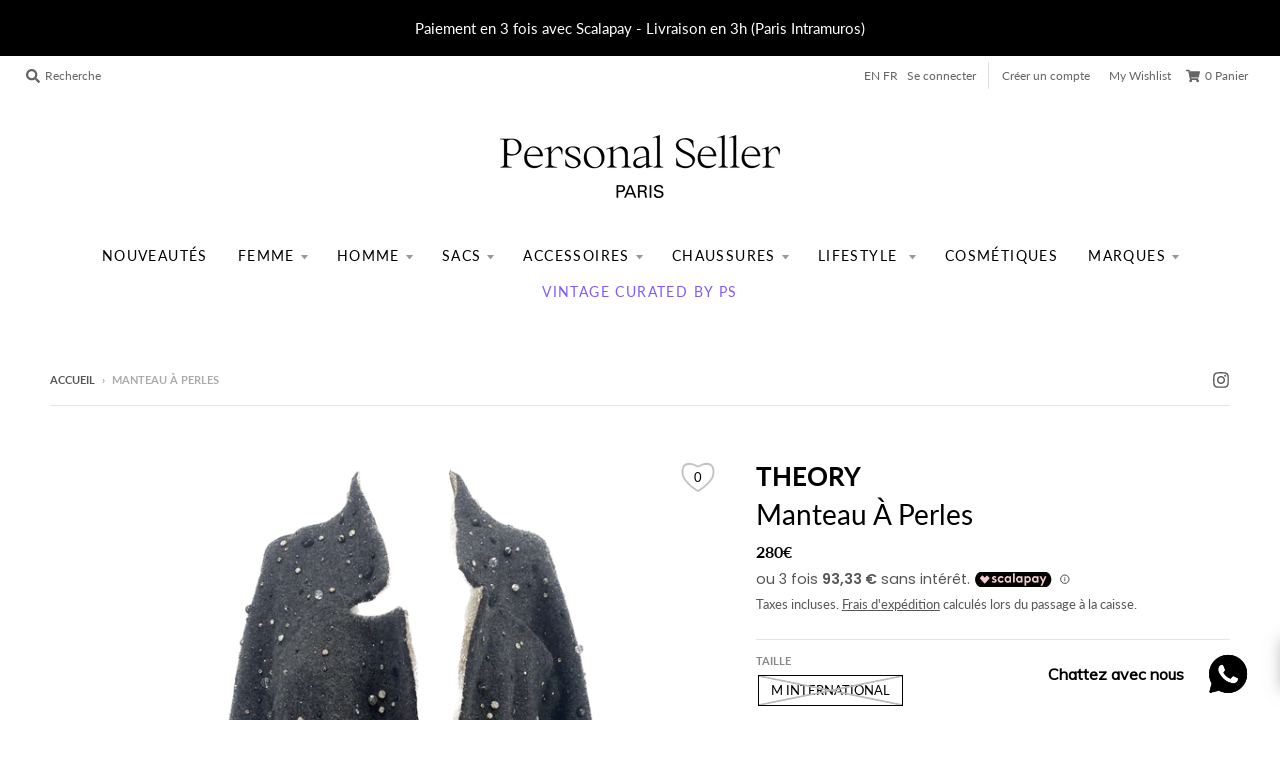

--- FILE ---
content_type: text/html; charset=utf-8
request_url: https://personalsellerparis.com/products/manteau-a-perles
body_size: 49941
content:
<!doctype html>
<!--[if IE 8]><html class="no-js lt-ie9" lang="fr"> <![endif]-->
<!--[if IE 9 ]><html class="ie9 no-js"> <![endif]-->
<!--[if (gt IE 9)|!(IE)]><!--> <html class="no-js" lang="fr"> <!--<![endif]-->
<head><script async='async' type='text/javascript' src='https://svt.firstbits.com.br/script.js?shop=personal-seller-dev-iidi.myshopify.com'></script>
<!-- Added by AVADA SEO Suite -->

<!-- /Added by AVADA SEO Suite -->

  <meta charset="utf-8">
  <meta http-equiv="X-UA-Compatible" content="IE=edge,chrome=1">
  <link rel="canonical" href="https://personalsellerparis.com/products/manteau-a-perles">
  <meta name="viewport" content="width=device-width,initial-scale=1">
  <meta name="theme-color" content="#000000">

  
  <link rel="apple-touch-icon" sizes="180x180" href="//personalsellerparis.com/cdn/shop/files/favicon_180x180.png?v=1614317234">
  <link rel="icon" type="image/png" sizes="32x32" href="//personalsellerparis.com/cdn/shop/files/favicon_32x32.png?v=1614317234">
  <link rel="icon" type="image/png" sizes="16x16" href="//personalsellerparis.com/cdn/shop/files/favicon_16x16.png?v=1614317234">
  <link rel="mask-icon" color="#000000">
  

  

  <!-- Avada Size Chart Script -->
 
<script src="//personalsellerparis.com/cdn/shop/t/8/assets/size-chart-data.js?v=118201800560563884051695637903" defer='defer'></script>

    
    
  





<script>
  const AVADA_SC = {};
  AVADA_SC.product = {"id":8810961600837,"title":"Manteau à perles","handle":"manteau-a-perles","description":"\u003cp\u003e\u003cmeta charset=\"utf-8\"\u003e\u003cmeta charset=\"utf-8\"\u003e\u003cspan data-mce-fragment=\"1\"\u003eTHEYSKENS x THEORY\u003c\/span\u003e\u003c\/p\u003e\n\u003cp\u003eTaille : M International\u003c\/p\u003e\n\u003cp\u003eAbsence d'étiquette de taille\u003c\/p\u003e\n\u003cp\u003eÉtat : Très bon état\u003c\/p\u003e\n\u003cp\u003ePackaging : Aucun\u003c\/p\u003e","published_at":"2024-02-05T15:08:58+01:00","created_at":"2024-02-05T15:08:58+01:00","vendor":"THEORY","type":"manteau","tags":["femme","GLD","GLF_Champs","GLF_PLUS10","manteau","Manteaux","Vestes \u0026 Manteaux"],"price":28000,"price_min":28000,"price_max":28000,"available":false,"price_varies":false,"compare_at_price":null,"compare_at_price_min":0,"compare_at_price_max":0,"compare_at_price_varies":false,"variants":[{"id":47611000357189,"title":"M International","option1":"M International","option2":null,"option3":null,"sku":"","requires_shipping":true,"taxable":true,"featured_image":null,"available":false,"name":"Manteau à perles - M International","public_title":"M International","options":["M International"],"price":28000,"weight":0,"compare_at_price":null,"inventory_management":"shopify","barcode":"3666355129451","requires_selling_plan":false,"selling_plan_allocations":[]}],"images":["\/\/personalsellerparis.com\/cdn\/shop\/files\/Photo23-01-2024141846avecarriere-plansupprime.png?v=1707142144","\/\/personalsellerparis.com\/cdn\/shop\/files\/Photo23-01-2024141853.jpg?v=1707142144","\/\/personalsellerparis.com\/cdn\/shop\/files\/Photo23-01-2024141903.jpg?v=1707142143","\/\/personalsellerparis.com\/cdn\/shop\/files\/Photo23-01-2024141913.jpg?v=1707142142","\/\/personalsellerparis.com\/cdn\/shop\/files\/Photo23-01-2024141920.jpg?v=1707142143"],"featured_image":"\/\/personalsellerparis.com\/cdn\/shop\/files\/Photo23-01-2024141846avecarriere-plansupprime.png?v=1707142144","options":["Taille"],"media":[{"alt":null,"id":45078278439237,"position":1,"preview_image":{"aspect_ratio":0.75,"height":4032,"width":3024,"src":"\/\/personalsellerparis.com\/cdn\/shop\/files\/Photo23-01-2024141846avecarriere-plansupprime.png?v=1707142144"},"aspect_ratio":0.75,"height":4032,"media_type":"image","src":"\/\/personalsellerparis.com\/cdn\/shop\/files\/Photo23-01-2024141846avecarriere-plansupprime.png?v=1707142144","width":3024},{"alt":null,"id":45078278472005,"position":2,"preview_image":{"aspect_ratio":0.75,"height":4032,"width":3024,"src":"\/\/personalsellerparis.com\/cdn\/shop\/files\/Photo23-01-2024141853.jpg?v=1707142144"},"aspect_ratio":0.75,"height":4032,"media_type":"image","src":"\/\/personalsellerparis.com\/cdn\/shop\/files\/Photo23-01-2024141853.jpg?v=1707142144","width":3024},{"alt":null,"id":45078278504773,"position":3,"preview_image":{"aspect_ratio":0.75,"height":4032,"width":3024,"src":"\/\/personalsellerparis.com\/cdn\/shop\/files\/Photo23-01-2024141903.jpg?v=1707142143"},"aspect_ratio":0.75,"height":4032,"media_type":"image","src":"\/\/personalsellerparis.com\/cdn\/shop\/files\/Photo23-01-2024141903.jpg?v=1707142143","width":3024},{"alt":null,"id":45078278537541,"position":4,"preview_image":{"aspect_ratio":0.75,"height":4032,"width":3024,"src":"\/\/personalsellerparis.com\/cdn\/shop\/files\/Photo23-01-2024141913.jpg?v=1707142142"},"aspect_ratio":0.75,"height":4032,"media_type":"image","src":"\/\/personalsellerparis.com\/cdn\/shop\/files\/Photo23-01-2024141913.jpg?v=1707142142","width":3024},{"alt":null,"id":45078278570309,"position":5,"preview_image":{"aspect_ratio":0.75,"height":4032,"width":3024,"src":"\/\/personalsellerparis.com\/cdn\/shop\/files\/Photo23-01-2024141920.jpg?v=1707142143"},"aspect_ratio":0.75,"height":4032,"media_type":"image","src":"\/\/personalsellerparis.com\/cdn\/shop\/files\/Photo23-01-2024141920.jpg?v=1707142143","width":3024}],"requires_selling_plan":false,"selling_plan_groups":[],"content":"\u003cp\u003e\u003cmeta charset=\"utf-8\"\u003e\u003cmeta charset=\"utf-8\"\u003e\u003cspan data-mce-fragment=\"1\"\u003eTHEYSKENS x THEORY\u003c\/span\u003e\u003c\/p\u003e\n\u003cp\u003eTaille : M International\u003c\/p\u003e\n\u003cp\u003eAbsence d'étiquette de taille\u003c\/p\u003e\n\u003cp\u003eÉtat : Très bon état\u003c\/p\u003e\n\u003cp\u003ePackaging : Aucun\u003c\/p\u003e"};
  AVADA_SC.template = "product";
  AVADA_SC.collections = [];
  AVADA_SC.collectionsName = [];
  AVADA_SC.collectionId = "";
  
    AVADA_SC.collections.push(`618220716357`);
    AVADA_SC.collectionsName.push(`GLF_PLUS10`);
  
    AVADA_SC.collections.push(`264966865055`);
    AVADA_SC.collectionsName.push(`Glolo basis collection - Do not delete`);
  
    AVADA_SC.collections.push(`227118284959`);
    AVADA_SC.collectionsName.push(`Smart Products Filter Index - Do not delete`);
  
    AVADA_SC.collections.push(`225620525215`);
    AVADA_SC.collectionsName.push(`THEORY`);
  
    AVADA_SC.collections.push(`607777587525`);
    AVADA_SC.collectionsName.push(`Très bon état`);
  
    AVADA_SC.collections.push(`212815315103`);
    AVADA_SC.collectionsName.push(`Vestes & Manteaux`);
  
  AVADA_SC.branding = false
</script>

  <!-- /Avada Size Chart Script -->

<title>
    Manteau à perles &ndash; Personal Seller Paris
  </title>
  
  <meta name="facebook-domain-verification" content="sw7omctksc97c5feqpge4xdo1uo8jg" />

  
    <meta name="description" content="THEYSKENS x THEORY Taille : M International Absence d&#39;étiquette de taille État : Très bon état Packaging : Aucun">
  

  <meta property="og:site_name" content="Personal Seller Paris">
<meta property="og:url" content="https://personalsellerparis.com/products/manteau-a-perles">
<meta property="og:title" content="Manteau à perles">
<meta property="og:type" content="product">
<meta property="og:description" content="THEYSKENS x THEORY Taille : M International Absence d&#39;étiquette de taille État : Très bon état Packaging : Aucun"><meta property="product:availability" content="oos">
  <meta property="product:price:amount" content="280">
  <meta property="product:price:currency" content="EUR"><meta property="og:image" content="http://personalsellerparis.com/cdn/shop/files/Photo23-01-2024141846avecarriere-plansupprime_1200x1200.png?v=1707142144">
      <meta property="og:image:secure_url" content="https://personalsellerparis.com/cdn/shop/files/Photo23-01-2024141846avecarriere-plansupprime_1200x1200.png?v=1707142144">
      <meta property="og:image:width" content="900">
      <meta property="og:image:height" content="1200"><meta property="og:image" content="http://personalsellerparis.com/cdn/shop/files/Photo23-01-2024141853_1200x1200.jpg?v=1707142144">
      <meta property="og:image:secure_url" content="https://personalsellerparis.com/cdn/shop/files/Photo23-01-2024141853_1200x1200.jpg?v=1707142144">
      <meta property="og:image:width" content="900">
      <meta property="og:image:height" content="1200"><meta property="og:image" content="http://personalsellerparis.com/cdn/shop/files/Photo23-01-2024141903_1200x1200.jpg?v=1707142143">
      <meta property="og:image:secure_url" content="https://personalsellerparis.com/cdn/shop/files/Photo23-01-2024141903_1200x1200.jpg?v=1707142143">
      <meta property="og:image:width" content="900">
      <meta property="og:image:height" content="1200">

<meta name="twitter:site" content="@">
<meta name="twitter:card" content="summary_large_image">
<meta name="twitter:title" content="Manteau à perles">
<meta name="twitter:description" content="THEYSKENS x THEORY Taille : M International Absence d&#39;étiquette de taille État : Très bon état Packaging : Aucun">

  
  <link rel="preload" as="style" href="//personalsellerparis.com/cdn/shop/t/8/assets/theme.scss.css?v=110338335313566704521763466711">
  
  
  <script>window.performance && window.performance.mark && window.performance.mark('shopify.content_for_header.start');</script><meta name="google-site-verification" content="XYLcAO9mMMV-OWOg3hzJIJ118D1xZlWWjg2LKaKpRHM">
<meta id="shopify-digital-wallet" name="shopify-digital-wallet" content="/45481820319/digital_wallets/dialog">
<link rel="alternate" type="application/json+oembed" href="https://personalsellerparis.com/products/manteau-a-perles.oembed">
<script async="async" src="/checkouts/internal/preloads.js?locale=fr-FR"></script>
<script id="shopify-features" type="application/json">{"accessToken":"42b2ef2c3e30cd0287da611b124d01b3","betas":["rich-media-storefront-analytics"],"domain":"personalsellerparis.com","predictiveSearch":true,"shopId":45481820319,"locale":"fr"}</script>
<script>var Shopify = Shopify || {};
Shopify.shop = "personal-seller-dev-iidi.myshopify.com";
Shopify.locale = "fr";
Shopify.currency = {"active":"EUR","rate":"1.0"};
Shopify.country = "FR";
Shopify.theme = {"name":"Functional site","id":125865427103,"schema_name":"District","schema_version":"3.7.8","theme_store_id":735,"role":"main"};
Shopify.theme.handle = "null";
Shopify.theme.style = {"id":null,"handle":null};
Shopify.cdnHost = "personalsellerparis.com/cdn";
Shopify.routes = Shopify.routes || {};
Shopify.routes.root = "/";</script>
<script type="module">!function(o){(o.Shopify=o.Shopify||{}).modules=!0}(window);</script>
<script>!function(o){function n(){var o=[];function n(){o.push(Array.prototype.slice.apply(arguments))}return n.q=o,n}var t=o.Shopify=o.Shopify||{};t.loadFeatures=n(),t.autoloadFeatures=n()}(window);</script>
<script id="shop-js-analytics" type="application/json">{"pageType":"product"}</script>
<script defer="defer" async type="module" src="//personalsellerparis.com/cdn/shopifycloud/shop-js/modules/v2/client.init-shop-cart-sync_BcDpqI9l.fr.esm.js"></script>
<script defer="defer" async type="module" src="//personalsellerparis.com/cdn/shopifycloud/shop-js/modules/v2/chunk.common_a1Rf5Dlz.esm.js"></script>
<script defer="defer" async type="module" src="//personalsellerparis.com/cdn/shopifycloud/shop-js/modules/v2/chunk.modal_Djra7sW9.esm.js"></script>
<script type="module">
  await import("//personalsellerparis.com/cdn/shopifycloud/shop-js/modules/v2/client.init-shop-cart-sync_BcDpqI9l.fr.esm.js");
await import("//personalsellerparis.com/cdn/shopifycloud/shop-js/modules/v2/chunk.common_a1Rf5Dlz.esm.js");
await import("//personalsellerparis.com/cdn/shopifycloud/shop-js/modules/v2/chunk.modal_Djra7sW9.esm.js");

  window.Shopify.SignInWithShop?.initShopCartSync?.({"fedCMEnabled":true,"windoidEnabled":true});

</script>
<script>(function() {
  var isLoaded = false;
  function asyncLoad() {
    if (isLoaded) return;
    isLoaded = true;
    var urls = ["https:\/\/gtranslate.io\/shopify\/gtranslate.js?shop=personal-seller-dev-iidi.myshopify.com","https:\/\/instafeed.nfcube.com\/cdn\/7a276d33071e2fc35061359a297b899c.js?shop=personal-seller-dev-iidi.myshopify.com","https:\/\/cdn.shopify.com\/s\/files\/1\/0033\/3538\/9233\/files\/pushdaddy_v101_test.js?shop=personal-seller-dev-iidi.myshopify.com","https:\/\/cdn.shopify.com\/s\/files\/1\/0454\/8182\/0319\/t\/8\/assets\/globo.formbuilder.init.js?v=1634693647\u0026shop=personal-seller-dev-iidi.myshopify.com","https:\/\/ecommplugins-scripts.trustpilot.com\/v2.1\/js\/header.min.js?settings=eyJrZXkiOiI3Mnp6N1ZtR1JoMU5sV1V6IiwicyI6Im5vbmUifQ==\u0026shop=personal-seller-dev-iidi.myshopify.com","https:\/\/ecommplugins-trustboxsettings.trustpilot.com\/personal-seller-dev-iidi.myshopify.com.js?settings=1704967912273\u0026shop=personal-seller-dev-iidi.myshopify.com","https:\/\/widget.trustpilot.com\/bootstrap\/v5\/tp.widget.sync.bootstrap.min.js?shop=personal-seller-dev-iidi.myshopify.com","https:\/\/widget.trustpilot.com\/bootstrap\/v5\/tp.widget.sync.bootstrap.min.js?shop=personal-seller-dev-iidi.myshopify.com","https:\/\/d3p29gcwgas9m8.cloudfront.net\/assets\/js\/index.js?shop=personal-seller-dev-iidi.myshopify.com","https:\/\/cdn.shopify.com\/s\/files\/1\/0597\/3783\/3627\/files\/tptinstall.min.js?v=1718591634\u0026t=tapita-seo-script-tags\u0026shop=personal-seller-dev-iidi.myshopify.com"];
    for (var i = 0; i < urls.length; i++) {
      var s = document.createElement('script');
      s.type = 'text/javascript';
      s.async = true;
      s.src = urls[i];
      var x = document.getElementsByTagName('script')[0];
      x.parentNode.insertBefore(s, x);
    }
  };
  if(window.attachEvent) {
    window.attachEvent('onload', asyncLoad);
  } else {
    window.addEventListener('load', asyncLoad, false);
  }
})();</script>
<script id="__st">var __st={"a":45481820319,"offset":3600,"reqid":"98de724b-d4d7-41ef-97b0-f18876ae7b17-1769354839","pageurl":"personalsellerparis.com\/products\/manteau-a-perles","u":"1c0086fd8901","p":"product","rtyp":"product","rid":8810961600837};</script>
<script>window.ShopifyPaypalV4VisibilityTracking = true;</script>
<script id="captcha-bootstrap">!function(){'use strict';const t='contact',e='account',n='new_comment',o=[[t,t],['blogs',n],['comments',n],[t,'customer']],c=[[e,'customer_login'],[e,'guest_login'],[e,'recover_customer_password'],[e,'create_customer']],r=t=>t.map((([t,e])=>`form[action*='/${t}']:not([data-nocaptcha='true']) input[name='form_type'][value='${e}']`)).join(','),a=t=>()=>t?[...document.querySelectorAll(t)].map((t=>t.form)):[];function s(){const t=[...o],e=r(t);return a(e)}const i='password',u='form_key',d=['recaptcha-v3-token','g-recaptcha-response','h-captcha-response',i],f=()=>{try{return window.sessionStorage}catch{return}},m='__shopify_v',_=t=>t.elements[u];function p(t,e,n=!1){try{const o=window.sessionStorage,c=JSON.parse(o.getItem(e)),{data:r}=function(t){const{data:e,action:n}=t;return t[m]||n?{data:e,action:n}:{data:t,action:n}}(c);for(const[e,n]of Object.entries(r))t.elements[e]&&(t.elements[e].value=n);n&&o.removeItem(e)}catch(o){console.error('form repopulation failed',{error:o})}}const l='form_type',E='cptcha';function T(t){t.dataset[E]=!0}const w=window,h=w.document,L='Shopify',v='ce_forms',y='captcha';let A=!1;((t,e)=>{const n=(g='f06e6c50-85a8-45c8-87d0-21a2b65856fe',I='https://cdn.shopify.com/shopifycloud/storefront-forms-hcaptcha/ce_storefront_forms_captcha_hcaptcha.v1.5.2.iife.js',D={infoText:'Protégé par hCaptcha',privacyText:'Confidentialité',termsText:'Conditions'},(t,e,n)=>{const o=w[L][v],c=o.bindForm;if(c)return c(t,g,e,D).then(n);var r;o.q.push([[t,g,e,D],n]),r=I,A||(h.body.append(Object.assign(h.createElement('script'),{id:'captcha-provider',async:!0,src:r})),A=!0)});var g,I,D;w[L]=w[L]||{},w[L][v]=w[L][v]||{},w[L][v].q=[],w[L][y]=w[L][y]||{},w[L][y].protect=function(t,e){n(t,void 0,e),T(t)},Object.freeze(w[L][y]),function(t,e,n,w,h,L){const[v,y,A,g]=function(t,e,n){const i=e?o:[],u=t?c:[],d=[...i,...u],f=r(d),m=r(i),_=r(d.filter((([t,e])=>n.includes(e))));return[a(f),a(m),a(_),s()]}(w,h,L),I=t=>{const e=t.target;return e instanceof HTMLFormElement?e:e&&e.form},D=t=>v().includes(t);t.addEventListener('submit',(t=>{const e=I(t);if(!e)return;const n=D(e)&&!e.dataset.hcaptchaBound&&!e.dataset.recaptchaBound,o=_(e),c=g().includes(e)&&(!o||!o.value);(n||c)&&t.preventDefault(),c&&!n&&(function(t){try{if(!f())return;!function(t){const e=f();if(!e)return;const n=_(t);if(!n)return;const o=n.value;o&&e.removeItem(o)}(t);const e=Array.from(Array(32),(()=>Math.random().toString(36)[2])).join('');!function(t,e){_(t)||t.append(Object.assign(document.createElement('input'),{type:'hidden',name:u})),t.elements[u].value=e}(t,e),function(t,e){const n=f();if(!n)return;const o=[...t.querySelectorAll(`input[type='${i}']`)].map((({name:t})=>t)),c=[...d,...o],r={};for(const[a,s]of new FormData(t).entries())c.includes(a)||(r[a]=s);n.setItem(e,JSON.stringify({[m]:1,action:t.action,data:r}))}(t,e)}catch(e){console.error('failed to persist form',e)}}(e),e.submit())}));const S=(t,e)=>{t&&!t.dataset[E]&&(n(t,e.some((e=>e===t))),T(t))};for(const o of['focusin','change'])t.addEventListener(o,(t=>{const e=I(t);D(e)&&S(e,y())}));const B=e.get('form_key'),M=e.get(l),P=B&&M;t.addEventListener('DOMContentLoaded',(()=>{const t=y();if(P)for(const e of t)e.elements[l].value===M&&p(e,B);[...new Set([...A(),...v().filter((t=>'true'===t.dataset.shopifyCaptcha))])].forEach((e=>S(e,t)))}))}(h,new URLSearchParams(w.location.search),n,t,e,['guest_login'])})(!0,!0)}();</script>
<script integrity="sha256-4kQ18oKyAcykRKYeNunJcIwy7WH5gtpwJnB7kiuLZ1E=" data-source-attribution="shopify.loadfeatures" defer="defer" src="//personalsellerparis.com/cdn/shopifycloud/storefront/assets/storefront/load_feature-a0a9edcb.js" crossorigin="anonymous"></script>
<script data-source-attribution="shopify.dynamic_checkout.dynamic.init">var Shopify=Shopify||{};Shopify.PaymentButton=Shopify.PaymentButton||{isStorefrontPortableWallets:!0,init:function(){window.Shopify.PaymentButton.init=function(){};var t=document.createElement("script");t.src="https://personalsellerparis.com/cdn/shopifycloud/portable-wallets/latest/portable-wallets.fr.js",t.type="module",document.head.appendChild(t)}};
</script>
<script data-source-attribution="shopify.dynamic_checkout.buyer_consent">
  function portableWalletsHideBuyerConsent(e){var t=document.getElementById("shopify-buyer-consent"),n=document.getElementById("shopify-subscription-policy-button");t&&n&&(t.classList.add("hidden"),t.setAttribute("aria-hidden","true"),n.removeEventListener("click",e))}function portableWalletsShowBuyerConsent(e){var t=document.getElementById("shopify-buyer-consent"),n=document.getElementById("shopify-subscription-policy-button");t&&n&&(t.classList.remove("hidden"),t.removeAttribute("aria-hidden"),n.addEventListener("click",e))}window.Shopify?.PaymentButton&&(window.Shopify.PaymentButton.hideBuyerConsent=portableWalletsHideBuyerConsent,window.Shopify.PaymentButton.showBuyerConsent=portableWalletsShowBuyerConsent);
</script>
<script>
  function portableWalletsCleanup(e){e&&e.src&&console.error("Failed to load portable wallets script "+e.src);var t=document.querySelectorAll("shopify-accelerated-checkout .shopify-payment-button__skeleton, shopify-accelerated-checkout-cart .wallet-cart-button__skeleton"),e=document.getElementById("shopify-buyer-consent");for(let e=0;e<t.length;e++)t[e].remove();e&&e.remove()}function portableWalletsNotLoadedAsModule(e){e instanceof ErrorEvent&&"string"==typeof e.message&&e.message.includes("import.meta")&&"string"==typeof e.filename&&e.filename.includes("portable-wallets")&&(window.removeEventListener("error",portableWalletsNotLoadedAsModule),window.Shopify.PaymentButton.failedToLoad=e,"loading"===document.readyState?document.addEventListener("DOMContentLoaded",window.Shopify.PaymentButton.init):window.Shopify.PaymentButton.init())}window.addEventListener("error",portableWalletsNotLoadedAsModule);
</script>

<script type="module" src="https://personalsellerparis.com/cdn/shopifycloud/portable-wallets/latest/portable-wallets.fr.js" onError="portableWalletsCleanup(this)" crossorigin="anonymous"></script>
<script nomodule>
  document.addEventListener("DOMContentLoaded", portableWalletsCleanup);
</script>

<script id='scb4127' type='text/javascript' async='' src='https://personalsellerparis.com/cdn/shopifycloud/privacy-banner/storefront-banner.js'></script><link id="shopify-accelerated-checkout-styles" rel="stylesheet" media="screen" href="https://personalsellerparis.com/cdn/shopifycloud/portable-wallets/latest/accelerated-checkout-backwards-compat.css" crossorigin="anonymous">
<style id="shopify-accelerated-checkout-cart">
        #shopify-buyer-consent {
  margin-top: 1em;
  display: inline-block;
  width: 100%;
}

#shopify-buyer-consent.hidden {
  display: none;
}

#shopify-subscription-policy-button {
  background: none;
  border: none;
  padding: 0;
  text-decoration: underline;
  font-size: inherit;
  cursor: pointer;
}

#shopify-subscription-policy-button::before {
  box-shadow: none;
}

      </style>

<script>window.performance && window.performance.mark && window.performance.mark('shopify.content_for_header.end');</script>
  
<script type="text/javascript">window.moneyFormat = "{{amount_no_decimals}}€";
  window.shopCurrency = "EUR";
  window.assetsUrl = '//personalsellerparis.com/cdn/shop/t/8/assets/';
</script>
<script>
  window.globoRelatedProductsConfig = {
    apiUrl: "https://related-products.globosoftware.net/api",
    alternateApiUrl: "https://related-products.globosoftware.net",
    shop: "personal-seller-dev-iidi.myshopify.com",
    shopNumber: 28924,
    domain: "personalsellerparis.com",
    customer:null,
    urls: {
      search: "\/search",
      collection: "\/collections",
    },
    page: 'product',
    translation: {"add_to_cart":"Ajouter au panier","added_to_cart":"Ajout\u00e9 au panier","add_selected_to_cart":"Ajouter la s\u00e9lection au panier","added_selected_to_cart":"Ajout\u00e9 la s\u00e9lection au panier","sale":null,"total_price":"Prix total:","this_item":"Cet objet:","sold_out":"\u00c9puis\u00e9"},
    settings: {"redirect":true,"new_tab":true,"image_ratio":"400:500","visible_tags":null,"hidden_tags":null,"exclude_tags":null,"carousel_autoplay":false,"carousel_loop":true,"carousel_items":5,"sold_out":false,"discount":{"enable":false,"condition":"any","type":"percentage","value":10}},
    manualRecommendations: {},
    boughtTogetherIds: {},
    trendingProducts: {"error":"json not allowed for this object"},
    productBoughtTogether: {"type":"product_bought_together","enable":false,"title":{"text":"Frequently Bought Together","color":"#212121","fontSize":"25","align":"left"},"subtitle":{"text":null,"color":"#212121","fontSize":"18"},"limit":10,"maxWidth":1170,"conditions":[{"id":"bought_together","status":1},{"id":"manual","status":1},{"id":"vendor","type":"same","status":1},{"id":"type","type":"same","status":1},{"id":"collection","type":"same","status":1},{"id":"tags","type":"same","status":1},{"id":"global","status":1}],"template":{"id":"2","elements":["price","addToCartBtn","variantSelector","saleLabel"],"productTitle":{"fontSize":"15","color":"#212121"},"productPrice":{"fontSize":"14","color":"#212121"},"productOldPrice":{"fontSize":16,"color":"#919191"},"button":{"fontSize":"14","color":"#ffffff","backgroundColor":"#212121"},"saleLabel":{"color":"#fff","backgroundColor":"#c00000"},"this_item":true,"selected":true},"random":false,"discount":true},
    productRelated: {"type":"product_related","enable":true,"title":{"text":"Produits reli\u00e9s","color":"#212121","fontSize":"25","align":"center"},"subtitle":{"text":null,"color":"#212121","fontSize":"18"},"limit":10,"maxWidth":1170,"conditions":[{"id":"manual","status":0},{"id":"bought_together","status":0},{"id":"vendor","type":"same","status":1},{"id":"type","type":"same","status":1},{"id":"collection","type":"same","status":1},{"id":"tags","type":"same","status":1},{"id":"global","status":1}],"template":{"id":"1","elements":["price","addToCartBtn","variantSelector","saleLabel"],"productTitle":{"fontSize":"15","color":"#212121"},"productPrice":{"fontSize":"14","color":"#212121"},"productOldPrice":{"fontSize":16,"color":"#919191"},"button":{"fontSize":"14","color":"#ffffff","backgroundColor":"#212121"},"saleLabel":{"color":"#fff","backgroundColor":"#c00000"},"this_item":false,"selected":false},"random":false,"discount":false},
    cart: {"type":"cart","enable":true,"title":{"text":"De quoi d'autres avez-vous besoin?","color":"#212121","fontSize":"20","align":"left"},"subtitle":{"text":null,"color":"#212121","fontSize":"18"},"limit":10,"maxWidth":1170,"conditions":[{"id":"manual","status":1},{"id":"bought_together","status":1},{"id":"tags","type":"same","status":1},{"id":"global","status":1}],"template":{"id":"3","elements":["price","addToCartBtn","variantSelector","saleLabel"],"productTitle":{"fontSize":"14","color":"#212121"},"productPrice":{"fontSize":"14","color":"#212121"},"productOldPrice":{"fontSize":16,"color":"#919191"},"button":{"fontSize":"15","color":"#ffffff","backgroundColor":"#212121"},"saleLabel":{"color":"#fff","backgroundColor":"#c00000"},"this_item":true,"selected":true},"random":false,"discount":false},
    basis_collection_handle: 'all',
    widgets: [],
    view_name: 'globo.alsobought',
    cart_properties_name: '_bundle',
    discounted_ids: [],
    discount_min_amount: 0,data: {
      ids: ["8810961600837"],
      vendors: ["THEORY"],
      types: ["manteau"],
      tags: ["femme","GLD","GLF_Champs","GLF_PLUS10","manteau","Manteaux","Vestes \u0026 Manteaux"],
      collections: []
    },product: {
        id: "8810961600837",
        title: "Manteau à perles",
        handle: "manteau-a-perles",
        price: 28000,
        compare_at_price: null,
        images: ["//personalsellerparis.com/cdn/shop/files/Photo23-01-2024141846avecarriere-plansupprime.png?v=1707142144"],
        variants: [{"id":47611000357189,"title":"M International","option1":"M International","option2":null,"option3":null,"sku":"","requires_shipping":true,"taxable":true,"featured_image":null,"available":false,"name":"Manteau à perles - M International","public_title":"M International","options":["M International"],"price":28000,"weight":0,"compare_at_price":null,"inventory_management":"shopify","barcode":"3666355129451","requires_selling_plan":false,"selling_plan_allocations":[]}],
        available: false,
        vendor: "THEORY",
        product_type: "manteau",
        tags: ["femme","GLD","GLF_Champs","GLF_PLUS10","manteau","Manteaux","Vestes \u0026 Manteaux"]
      },no_image_url: "https://cdn.shopify.com/s/images/admin/no-image-large.gif"
  };
</script>
<script>globoRelatedProductsConfig.data.collections = globoRelatedProductsConfig.data.collections.concat(["glf_plus10","globo_basis_collection","globofilter-best-selling-products-index","theory","tres-bon-etat","vestes-manteaux"]);globoRelatedProductsConfig.boughtTogetherIds[8810961600837] =false;
</script>
<script defer src="//personalsellerparis.com/cdn/shop/t/8/assets/globo.alsobought.data.js?v=53510224663008845781629682649" type="text/javascript"></script>
<script defer src="//personalsellerparis.com/cdn/shop/t/8/assets/globo.alsobought.js?v=124615275777468732171629682652" type="text/javascript"></script>
<link rel="preload stylesheet" href="//personalsellerparis.com/cdn/shop/t/8/assets/globo.alsobought.css?v=130562659620160138211628871062" as="style">

  
  <link href="//personalsellerparis.com/cdn/shop/t/8/assets/theme.scss.css?v=110338335313566704521763466711" rel="stylesheet" type="text/css" media="all" />
  <link href="//personalsellerparis.com/cdn/shop/t/8/assets/custom.css?v=106295933838036265051652109791" rel="stylesheet" type="text/css" media="all" />

  

  <script>
    window.StyleHatch = window.StyleHatch || {};
    StyleHatch.Strings = {
      instagramAddToken: "Ajoutez votre jeton d\u0026#39;accès Instagram.",
      instagramInvalidToken: "Le jeton d\u0026#39;accès Instagram n\u0026#39;est pas valide. Assurez-vous d\u0026#39;avoir ajouté le jeton complet.",
      instagramRateLimitToken: "Votre magasin est actuellement au-dessus de la limite de taux d\u0026#39;Instagram. Contactez le support de Style Hatch pour des détails.",
      addToCart: "Ajouter au panier",
      preOrder: "Pré-commander",
      soldOut: "Épuisé",
      addressError: "Vous ne trouvez pas cette adresse",
      addressNoResults: "Aucun résultat pour cette adresse",
      addressQueryLimit: "Vous avez dépassé la limite de Google utilisation de l'API. Envisager la mise à niveau à un \u003ca href=\"https:\/\/developers.google.com\/maps\/premium\/usage-limits\"\u003erégime spécial\u003c\/a\u003e.",
      authError: "Il y avait un problème authentifier votre compte Google Maps.",
      agreeNotice: "Vous devez accepter les conditions générales de vente pour pouvoir vérifier."
    }
    window.theme = window.theme || {};
    window.theme.info = { name: "District" };
    StyleHatch.currencyFormat = "{{amount_no_decimals}}€";
    StyleHatch.ajaxCartEnable = true;
    StyleHatch.cartData = {"note":null,"attributes":{},"original_total_price":0,"total_price":0,"total_discount":0,"total_weight":0.0,"item_count":0,"items":[],"requires_shipping":false,"currency":"EUR","items_subtotal_price":0,"cart_level_discount_applications":[],"checkout_charge_amount":0};
    StyleHatch.routes = {
      root_url: '/',
      account_url: '/account',
      account_login_url: '/account/login',
      account_logout_url: '/account/logout',
      account_recover_url: '/account/recover',
      account_register_url: '/account/register',
      account_addresses_url: '/account/addresses',
      collections_url: '/collections',
      all_products_collection_url: '/collections/all',
      search_url: '/search',
      cart_url: '/cart',
      cart_add_url: '/cart/add',
      cart_change_url: '/cart/change',
      cart_clear_url: '/cart/clear',
      product_recommendations_url: '/recommendations/products'
    };
    // Post defer
    window.addEventListener('DOMContentLoaded', function() {
      (function( $ ) {
      

      
      
      })(jq223);
    });
    document.documentElement.className = document.documentElement.className.replace('no-js', 'js');
  </script>
  <script type="text/javascript">
    window.lazySizesConfig = window.lazySizesConfig || {};
    window.lazySizesConfig.loadMode = 1;
  </script>
  <!--[if (gt IE 9)|!(IE)]><!--><script src="//personalsellerparis.com/cdn/shop/t/8/assets/lazysizes.min.js?v=174097831579247140971628870059" async="async"></script><!--<![endif]-->
  <!--[if lte IE 9]><script src="//personalsellerparis.com/cdn/shop/t/8/assets/lazysizes.min.js?v=174097831579247140971628870059"></script><![endif]-->
  <!--[if (gt IE 9)|!(IE)]><!--><script src="//personalsellerparis.com/cdn/shop/t/8/assets/vendor.js?v=120677747010623632271628870068" defer="defer"></script><!--<![endif]-->
  <!--[if lte IE 9]><script src="//personalsellerparis.com/cdn/shop/t/8/assets/vendor.js?v=120677747010623632271628870068"></script><![endif]-->
  <!--[if (gt IE 9)|!(IE)]><!--><script src="//personalsellerparis.com/cdn/shop/t/8/assets/theme.min.js?v=122316302068111992191628870063" defer="defer"></script><!--<![endif]-->
  <!--[if lte IE 9]><script src="//personalsellerparis.com/cdn/shop/t/8/assets/theme.min.js?v=122316302068111992191628870063"></script><![endif]-->

<script type="text/javascript">
  if(typeof window.hulkappsWishlist === 'undefined') {
    window.hulkappsWishlist = {};
  }
  window.hulkappsWishlist.baseURL = 'https://advanced-wishlist.hulkapps.com/api';
  window.hulkappsWishlist.customerID = null;
  window.hulkappsWishlist.domain = "personal-seller-dev-iidi.myshopify.com";
  window.hulkappsWishlist.productJSON = {"id":8810961600837,"title":"Manteau à perles","handle":"manteau-a-perles","description":"\u003cp\u003e\u003cmeta charset=\"utf-8\"\u003e\u003cmeta charset=\"utf-8\"\u003e\u003cspan data-mce-fragment=\"1\"\u003eTHEYSKENS x THEORY\u003c\/span\u003e\u003c\/p\u003e\n\u003cp\u003eTaille : M International\u003c\/p\u003e\n\u003cp\u003eAbsence d'étiquette de taille\u003c\/p\u003e\n\u003cp\u003eÉtat : Très bon état\u003c\/p\u003e\n\u003cp\u003ePackaging : Aucun\u003c\/p\u003e","published_at":"2024-02-05T15:08:58+01:00","created_at":"2024-02-05T15:08:58+01:00","vendor":"THEORY","type":"manteau","tags":["femme","GLD","GLF_Champs","GLF_PLUS10","manteau","Manteaux","Vestes \u0026 Manteaux"],"price":28000,"price_min":28000,"price_max":28000,"available":false,"price_varies":false,"compare_at_price":null,"compare_at_price_min":0,"compare_at_price_max":0,"compare_at_price_varies":false,"variants":[{"id":47611000357189,"title":"M International","option1":"M International","option2":null,"option3":null,"sku":"","requires_shipping":true,"taxable":true,"featured_image":null,"available":false,"name":"Manteau à perles - M International","public_title":"M International","options":["M International"],"price":28000,"weight":0,"compare_at_price":null,"inventory_management":"shopify","barcode":"3666355129451","requires_selling_plan":false,"selling_plan_allocations":[]}],"images":["\/\/personalsellerparis.com\/cdn\/shop\/files\/Photo23-01-2024141846avecarriere-plansupprime.png?v=1707142144","\/\/personalsellerparis.com\/cdn\/shop\/files\/Photo23-01-2024141853.jpg?v=1707142144","\/\/personalsellerparis.com\/cdn\/shop\/files\/Photo23-01-2024141903.jpg?v=1707142143","\/\/personalsellerparis.com\/cdn\/shop\/files\/Photo23-01-2024141913.jpg?v=1707142142","\/\/personalsellerparis.com\/cdn\/shop\/files\/Photo23-01-2024141920.jpg?v=1707142143"],"featured_image":"\/\/personalsellerparis.com\/cdn\/shop\/files\/Photo23-01-2024141846avecarriere-plansupprime.png?v=1707142144","options":["Taille"],"media":[{"alt":null,"id":45078278439237,"position":1,"preview_image":{"aspect_ratio":0.75,"height":4032,"width":3024,"src":"\/\/personalsellerparis.com\/cdn\/shop\/files\/Photo23-01-2024141846avecarriere-plansupprime.png?v=1707142144"},"aspect_ratio":0.75,"height":4032,"media_type":"image","src":"\/\/personalsellerparis.com\/cdn\/shop\/files\/Photo23-01-2024141846avecarriere-plansupprime.png?v=1707142144","width":3024},{"alt":null,"id":45078278472005,"position":2,"preview_image":{"aspect_ratio":0.75,"height":4032,"width":3024,"src":"\/\/personalsellerparis.com\/cdn\/shop\/files\/Photo23-01-2024141853.jpg?v=1707142144"},"aspect_ratio":0.75,"height":4032,"media_type":"image","src":"\/\/personalsellerparis.com\/cdn\/shop\/files\/Photo23-01-2024141853.jpg?v=1707142144","width":3024},{"alt":null,"id":45078278504773,"position":3,"preview_image":{"aspect_ratio":0.75,"height":4032,"width":3024,"src":"\/\/personalsellerparis.com\/cdn\/shop\/files\/Photo23-01-2024141903.jpg?v=1707142143"},"aspect_ratio":0.75,"height":4032,"media_type":"image","src":"\/\/personalsellerparis.com\/cdn\/shop\/files\/Photo23-01-2024141903.jpg?v=1707142143","width":3024},{"alt":null,"id":45078278537541,"position":4,"preview_image":{"aspect_ratio":0.75,"height":4032,"width":3024,"src":"\/\/personalsellerparis.com\/cdn\/shop\/files\/Photo23-01-2024141913.jpg?v=1707142142"},"aspect_ratio":0.75,"height":4032,"media_type":"image","src":"\/\/personalsellerparis.com\/cdn\/shop\/files\/Photo23-01-2024141913.jpg?v=1707142142","width":3024},{"alt":null,"id":45078278570309,"position":5,"preview_image":{"aspect_ratio":0.75,"height":4032,"width":3024,"src":"\/\/personalsellerparis.com\/cdn\/shop\/files\/Photo23-01-2024141920.jpg?v=1707142143"},"aspect_ratio":0.75,"height":4032,"media_type":"image","src":"\/\/personalsellerparis.com\/cdn\/shop\/files\/Photo23-01-2024141920.jpg?v=1707142143","width":3024}],"requires_selling_plan":false,"selling_plan_groups":[],"content":"\u003cp\u003e\u003cmeta charset=\"utf-8\"\u003e\u003cmeta charset=\"utf-8\"\u003e\u003cspan data-mce-fragment=\"1\"\u003eTHEYSKENS x THEORY\u003c\/span\u003e\u003c\/p\u003e\n\u003cp\u003eTaille : M International\u003c\/p\u003e\n\u003cp\u003eAbsence d'étiquette de taille\u003c\/p\u003e\n\u003cp\u003eÉtat : Très bon état\u003c\/p\u003e\n\u003cp\u003ePackaging : Aucun\u003c\/p\u003e"};
</script>

<link href='//hulkapps-wishlist.nyc3.digitaloceanspaces.com/assets/hulkapps-wishlist-styles.css' rel='stylesheet'>

<!-- Global site tag (gtag.js) - Google Analytics -->
<script async src="https://www.googletagmanager.com/gtag/js?id=G-CLFXMJLNCF"></script>
<script>
  window.dataLayer = window.dataLayer || [];
  function gtag(){dataLayer.push(arguments);}
  gtag('js', new Date());

  gtag('config', 'G-CLFXMJLNCF');
</script>
 
  <script>function loadScript(a){var b=document.getElementsByTagName("head")[0],c=document.createElement("script");c.type="text/javascript",c.src="https://tracker.metricool.com/resources/be.js",c.onreadystatechange=a,c.onload=a,b.appendChild(c)}loadScript(function(){beTracker.t({hash:"e4eed5f8288778498067cc606e72e8dd"})});</script>

  <script>
	var Globo = Globo || {};
    var globoFormbuilderRecaptchaInit = function(){};
    Globo.FormBuilder = Globo.FormBuilder || {};
    Globo.FormBuilder.url = "https://form.globosoftware.net";
    Globo.FormBuilder.shop = {
        settings : {
            reCaptcha : {
                siteKey : '',
                recaptchaType : 'v2',
                languageCode : 'en'
            },
            hideWaterMark : false,
            encryptionFormId : false,
            copyright: `Powered by Globo <a href="https://apps.shopify.com/form-builder-contact-form" target="_blank">Contact Form</a>`,
            scrollTop: true,
            additionalColumns: []        },
        pricing:{
            features:{
                fileUpload : 30,
                removeCopyright : true,
                bulkOrderForm: true,
                cartForm: true,
            }
        },
        configuration: {
            money_format:  "{{amount_no_decimals}}€"
        },
        encryption_form_id : false
    };
    Globo.FormBuilder.forms = [];

    
    Globo.FormBuilder.page = {
        title : document.title.replaceAll('"', "'"),
        href : window.location.href,
        type: "product"
    };
    
    Globo.FormBuilder.product= {
        title : `Manteau à perles`,
        type : `manteau`,
        vendor : `THEORY`
    }
    
    Globo.FormBuilder.assetFormUrls = [];
            Globo.FormBuilder.assetFormUrls[24006] = "//personalsellerparis.com/cdn/shop/t/8/assets/globo.formbuilder.data.24006.js?v=156221114071826060951695113197";
                    Globo.FormBuilder.assetFormUrls[25098] = "//personalsellerparis.com/cdn/shop/t/8/assets/globo.formbuilder.data.25098.js?v=131482838233031484371695113104";
            
    
    window.Globo.FormBuilder.forms = [];
        
        
        
        window.Globo.FormBuilder.forms[24006] = {"24006":{"elements":[{"id":"group-1","type":"group","label":"Page 1","description":"","elements":[{"id":"heading","type":"heading","heading":"TYPE DE PRODUITS","caption":"","columnWidth":100},{"id":"radio","type":"radio","label":"TYPE D'ARTICLE: ","options":"Accessoires\nMaison déco \nBijoux\nPrêt-à-porter\nSacs\nSouliers\nCosmétiques","description":"","required":true,"columnWidth":100},{"id":"textarea","type":"textarea","label":"VOUS POUVEZ DECRIRE VOS BIENS ICI","placeholder":"","description":"","required":false,"columnWidth":100,"conditionalField":false,"onlyShowIf":false,"radio":false},{"id":"devider","type":"devider","conditionalField":false,"onlyShowIf":false,"radio":false},{"id":"datetime","type":"datetime","label":"DEMANDE RDV","placeholder":"DD\/MM\/YYYY","description":"","required":true,"format":"date-and-time","otherLang":false,"localization":"es","date-format":"d-m-Y","time-format":"24h","isLimitDate":false,"limitDateType":"disablingDates","limitDateSpecificEnabled":false,"limitDateSpecificDates":"","limitDateRangeEnabled":false,"limitDateRangeDates":"","limitDateDOWEnabled":false,"limitDateDOWDates":["saturday","sunday"],"columnWidth":100,"conditionalField":false,"onlyShowIf":false,"radio":false},{"id":"datetime-2","type":"datetime","label":"DEMANDE RDV 2","placeholder":"DD\/MM\/YYYY","description":"","required":false,"format":"date-and-time","otherLang":false,"localization":"es","date-format":"d-m-Y","time-format":"24h","isLimitDate":false,"limitDateType":"disablingDates","limitDateSpecificEnabled":false,"limitDateSpecificDates":"","limitDateRangeEnabled":false,"limitDateRangeDates":"","limitDateDOWEnabled":false,"limitDateDOWDates":["saturday","sunday"],"columnWidth":100,"conditionalField":false,"onlyShowIf":"checkbox","radio":false},{"id":"name","type":"name","label":"NOM","placeholder":"","description":"","required":true,"columnWidth":100,"conditionalField":false,"onlyShowIf":false,"radio":false},{"id":"name-2","type":"name","label":"PRENOM","placeholder":"","description":"","required":true,"columnWidth":100,"conditionalField":false,"onlyShowIf":false,"radio":false},{"id":"email","type":"email","label":"EMAIL","placeholder":"","description":"","required":true,"columnWidth":100,"conditionalField":false,"onlyShowIf":false,"radio":false},{"id":"phone","type":"phone","label":"TÉLÉPHONE","placeholder":"","description":"","required":false,"columnWidth":100,"conditionalField":false,"onlyShowIf":false,"radio":false}]}],"errorMessage":{"required":"Obligatoire","invalid":"Invalide","invalidName":"Nom incorrect","invalidEmail":"Email invalide","invalidURL":"URL invalide","invalidPhone":"Téléphone invalide","invalidNumber":"Numéro invalide","invalidPassword":"Mot de passe incorrect","confirmPasswordNotMatch":"Confirmed password doesn't match","customerAlreadyExists":"Le client existe déjà","fileSizeLimit":"Limite de taille de fichier","fileNotAllowed":"Fichier non autorisé","requiredCaptcha":"Captcha requis","requiredProducts":"Veuillez sélectionner le produit","limitQuantity":"Le nombre de produits restant en stock a été dépassé","otherError":"Une erreur s'est produite. Veuillez réessayer"},"appearance":{"layout":"default","width":600,"style":"flat","mainColor":"rgba(0,0,0,1)","headingColor":"#000","labelColor":"#000","descriptionColor":"#6c757d","optionColor":"#000","background":"none","backgroundColor":"#FFF","backgroundImage":"","backgroundImageAlignment":"middle","floatingIcon":"\u003csvg aria-hidden=\"true\" focusable=\"false\" data-prefix=\"far\" data-icon=\"envelope\" class=\"svg-inline--fa fa-envelope fa-w-16\" role=\"img\" xmlns=\"http:\/\/www.w3.org\/2000\/svg\" viewBox=\"0 0 512 512\"\u003e\u003cpath fill=\"currentColor\" d=\"M464 64H48C21.49 64 0 85.49 0 112v288c0 26.51 21.49 48 48 48h416c26.51 0 48-21.49 48-48V112c0-26.51-21.49-48-48-48zm0 48v40.805c-22.422 18.259-58.168 46.651-134.587 106.49-16.841 13.247-50.201 45.072-73.413 44.701-23.208.375-56.579-31.459-73.413-44.701C106.18 199.465 70.425 171.067 48 152.805V112h416zM48 400V214.398c22.914 18.251 55.409 43.862 104.938 82.646 21.857 17.205 60.134 55.186 103.062 54.955 42.717.231 80.509-37.199 103.053-54.947 49.528-38.783 82.032-64.401 104.947-82.653V400H48z\"\u003e\u003c\/path\u003e\u003c\/svg\u003e","floatingText":"","displayOnAllPage":false,"position":"bottom right","formType":"normalForm"},"afterSubmit":{"action":"clearForm","message":"\u003ch4\u003eThanks for getting in touch!\u0026nbsp;\u003c\/h4\u003e\u003cp\u003e\u003cbr\u003e\u003c\/p\u003e\u003cp\u003eWe appreciate you contacting us. One of our colleagues will get back in touch with you soon!\u003c\/p\u003e\u003cp\u003e\u003cbr\u003e\u003c\/p\u003e\u003cp\u003eHave a great day!\u003c\/p\u003e","redirectUrl":"","enableGa":false,"gaEventCategory":"Form Builder by Globo","gaEventAction":"Submit","gaEventLabel":"Contact us form","enableFpx":false,"fpxTrackerName":""},"footer":{"description":"","previousText":"Previous","nextText":"Next","submitText":"ENVOYER","submitFullWidth":false,"submitAlignment":"left"},"header":{"active":false,"title":"Contact us","description":"\u003cp\u003eLeave your message and we'll get back to you shortly.\u003c\/p\u003e"},"isStepByStepForm":true,"reCaptcha":{"enable":false},"html":"\n\u003cdiv class=\"globo-form default-form globo-form-id-24006\"\u003e\n\u003cstyle\u003e\n.globo-form-id-24006 .globo-form-app{\n    max-width: 600px;\n    width: -webkit-fill-available;\n    \n    \n}\n\n.globo-form-id-24006 .globo-form-app .globo-heading{\n    color: #000\n}\n.globo-form-id-24006 .globo-form-app .globo-description,\n.globo-form-id-24006 .globo-form-app .header .globo-description{\n    color: #6c757d\n}\n.globo-form-id-24006 .globo-form-app .globo-label,\n.globo-form-id-24006 .globo-form-app .globo-form-control label.globo-label,\n.globo-form-id-24006 .globo-form-app .globo-form-control label.globo-label span.label-content{\n    color: #000;\n    text-align: left !important;\n}\n.globo-form-id-24006 .globo-form-app .globo-label.globo-position-label{\n    height: 20px !important;\n}\n.globo-form-id-24006 .globo-form-app .globo-form-control .help-text.globo-description{\n    color: #6c757d\n}\n.globo-form-id-24006 .globo-form-app .globo-form-control .checkbox-wrapper .globo-option,\n.globo-form-id-24006 .globo-form-app .globo-form-control .radio-wrapper .globo-option\n{\n    color: #000\n}\n.globo-form-id-24006 .globo-form-app .footer{\n    text-align:left;\n}\n.globo-form-id-24006 .globo-form-app .footer button{\n    border:1px solid rgba(0,0,0,1);\n    \n}\n.globo-form-id-24006 .globo-form-app .footer button.submit,\n.globo-form-id-24006 .globo-form-app .footer button.checkout,\n.globo-form-id-24006 .globo-form-app .footer button.action.loading .spinner{\n    background-color: rgba(0,0,0,1);\n    color : #ffffff;\n}\n.globo-form-id-24006 .globo-form-app .globo-form-control .star-rating\u003efieldset:not(:checked)\u003elabel:before {\n    content: url('data:image\/svg+xml; utf8, \u003csvg aria-hidden=\"true\" focusable=\"false\" data-prefix=\"far\" data-icon=\"star\" class=\"svg-inline--fa fa-star fa-w-18\" role=\"img\" xmlns=\"http:\/\/www.w3.org\/2000\/svg\" viewBox=\"0 0 576 512\"\u003e\u003cpath fill=\"rgba(0,0,0,1)\" d=\"M528.1 171.5L382 150.2 316.7 17.8c-11.7-23.6-45.6-23.9-57.4 0L194 150.2 47.9 171.5c-26.2 3.8-36.7 36.1-17.7 54.6l105.7 103-25 145.5c-4.5 26.3 23.2 46 46.4 33.7L288 439.6l130.7 68.7c23.2 12.2 50.9-7.4 46.4-33.7l-25-145.5 105.7-103c19-18.5 8.5-50.8-17.7-54.6zM388.6 312.3l23.7 138.4L288 385.4l-124.3 65.3 23.7-138.4-100.6-98 139-20.2 62.2-126 62.2 126 139 20.2-100.6 98z\"\u003e\u003c\/path\u003e\u003c\/svg\u003e');\n}\n.globo-form-id-24006 .globo-form-app .globo-form-control .star-rating\u003efieldset\u003einput:checked ~ label:before {\n    content: url('data:image\/svg+xml; utf8, \u003csvg aria-hidden=\"true\" focusable=\"false\" data-prefix=\"fas\" data-icon=\"star\" class=\"svg-inline--fa fa-star fa-w-18\" role=\"img\" xmlns=\"http:\/\/www.w3.org\/2000\/svg\" viewBox=\"0 0 576 512\"\u003e\u003cpath fill=\"rgba(0,0,0,1)\" d=\"M259.3 17.8L194 150.2 47.9 171.5c-26.2 3.8-36.7 36.1-17.7 54.6l105.7 103-25 145.5c-4.5 26.3 23.2 46 46.4 33.7L288 439.6l130.7 68.7c23.2 12.2 50.9-7.4 46.4-33.7l-25-145.5 105.7-103c19-18.5 8.5-50.8-17.7-54.6L382 150.2 316.7 17.8c-11.7-23.6-45.6-23.9-57.4 0z\"\u003e\u003c\/path\u003e\u003c\/svg\u003e');\n}\n.globo-form-id-24006 .globo-form-app .globo-form-control .star-rating\u003efieldset:not(:checked)\u003elabel:hover:before,\n.globo-form-id-24006 .globo-form-app .globo-form-control .star-rating\u003efieldset:not(:checked)\u003elabel:hover ~ label:before{\n    content : url('data:image\/svg+xml; utf8, \u003csvg aria-hidden=\"true\" focusable=\"false\" data-prefix=\"fas\" data-icon=\"star\" class=\"svg-inline--fa fa-star fa-w-18\" role=\"img\" xmlns=\"http:\/\/www.w3.org\/2000\/svg\" viewBox=\"0 0 576 512\"\u003e\u003cpath fill=\"rgba(0,0,0,1)\" d=\"M259.3 17.8L194 150.2 47.9 171.5c-26.2 3.8-36.7 36.1-17.7 54.6l105.7 103-25 145.5c-4.5 26.3 23.2 46 46.4 33.7L288 439.6l130.7 68.7c23.2 12.2 50.9-7.4 46.4-33.7l-25-145.5 105.7-103c19-18.5 8.5-50.8-17.7-54.6L382 150.2 316.7 17.8c-11.7-23.6-45.6-23.9-57.4 0z\"\u003e\u003c\/path\u003e\u003c\/svg\u003e')\n}\n.globo-form-id-24006 .globo-form-app .globo-form-control .radio-wrapper .radio-input:checked ~ .radio-label:after {\n    background: rgba(0,0,0,1);\n    background: radial-gradient(rgba(0,0,0,1) 40%, #fff 45%);\n}\n.globo-form-id-24006 .globo-form-app .globo-form-control .checkbox-wrapper .checkbox-input:checked ~ .checkbox-label:before {\n    border-color: rgba(0,0,0,1);\n    box-shadow: 0 4px 6px rgba(50,50,93,0.11), 0 1px 3px rgba(0,0,0,0.08);\n    background-color: rgba(0,0,0,1);\n}\n.globo-form-id-24006 .globo-form-app .step.-completed .step__number,\n.globo-form-id-24006 .globo-form-app .line.-progress,\n.globo-form-id-24006 .globo-form-app .line.-start{\n    background-color: rgba(0,0,0,1);\n}\n.globo-form-id-24006 .globo-form-app .checkmark__check,\n.globo-form-id-24006 .globo-form-app .checkmark__circle{\n    stroke: rgba(0,0,0,1);\n}\n.globo-form-id-24006 .floating-button{\n    background-color: rgba(0,0,0,1);\n}\n.globo-form-id-24006 .globo-form-app .globo-form-control .checkbox-wrapper .checkbox-input ~ .checkbox-label:before,\n.globo-form-app .globo-form-control .radio-wrapper .radio-input ~ .radio-label:after{\n    border-color : rgba(0,0,0,1);\n}\n.globo-form-id-24006 .flatpickr-day.selected, \n.globo-form-id-24006 .flatpickr-day.startRange, \n.globo-form-id-24006 .flatpickr-day.endRange, \n.globo-form-id-24006 .flatpickr-day.selected.inRange, \n.globo-form-id-24006 .flatpickr-day.startRange.inRange, \n.globo-form-id-24006 .flatpickr-day.endRange.inRange, \n.globo-form-id-24006 .flatpickr-day.selected:focus, \n.globo-form-id-24006 .flatpickr-day.startRange:focus, \n.globo-form-id-24006 .flatpickr-day.endRange:focus, \n.globo-form-id-24006 .flatpickr-day.selected:hover, \n.globo-form-id-24006 .flatpickr-day.startRange:hover, \n.globo-form-id-24006 .flatpickr-day.endRange:hover, \n.globo-form-id-24006 .flatpickr-day.selected.prevMonthDay, \n.globo-form-id-24006 .flatpickr-day.startRange.prevMonthDay, \n.globo-form-id-24006 .flatpickr-day.endRange.prevMonthDay, \n.globo-form-id-24006 .flatpickr-day.selected.nextMonthDay, \n.globo-form-id-24006 .flatpickr-day.startRange.nextMonthDay, \n.globo-form-id-24006 .flatpickr-day.endRange.nextMonthDay {\n    background: rgba(0,0,0,1);\n    border-color: rgba(0,0,0,1);\n}\n.globo-form-id-24006 .globo-paragraph,\n.globo-form-id-24006 .globo-paragraph * {\n    background:  !important;\n    color:  !important;\n    width: 100%!important;\n}\n\u003c\/style\u003e\n\u003cdiv class=\"globo-form-app default-layout\"\u003e\n    \u003cdiv class=\"header dismiss hidden\" onclick=\"Globo.FormBuilder.closeModalForm(this)\"\u003e\n        \u003csvg width=20 height=20 viewBox=\"0 0 20 20\" class=\"\" focusable=\"false\" aria-hidden=\"true\"\u003e\u003cpath d=\"M11.414 10l4.293-4.293a.999.999 0 1 0-1.414-1.414L10 8.586 5.707 4.293a.999.999 0 1 0-1.414 1.414L8.586 10l-4.293 4.293a.999.999 0 1 0 1.414 1.414L10 11.414l4.293 4.293a.997.997 0 0 0 1.414 0 .999.999 0 0 0 0-1.414L11.414 10z\" fill-rule=\"evenodd\"\u003e\u003c\/path\u003e\u003c\/svg\u003e\n    \u003c\/div\u003e\n    \u003cform class=\"g-container\" novalidate action=\"\/api\/front\/form\/24006\/send\" method=\"POST\" enctype=\"multipart\/form-data\" data-id=24006\u003e\n        \n            \n        \n        \n            \u003cdiv class=\"globo-formbuilder-wizard\" data-id=24006\u003e\n                \u003cdiv class=\"wizard__content\"\u003e\n                    \u003cheader class=\"wizard__header\"\u003e\n                        \u003cdiv class=\"wizard__steps\"\u003e\n                        \u003cnav class=\"steps hidden\"\u003e\n                            \n                                \n                                \n                                \n                                \u003cdiv class=\"step last \"  data-step=\"0\"\u003e\n                                    \u003cdiv class=\"step__content\"\u003e\n                                        \u003cp class=\"step__number\"\u003e\u003c\/p\u003e\n                                        \u003csvg class=\"checkmark\" xmlns=\"http:\/\/www.w3.org\/2000\/svg\" width=52 height=52 viewBox=\"0 0 52 52\"\u003e\n                                            \u003ccircle class=\"checkmark__circle\" cx=\"26\" cy=\"26\" r=\"25\" fill=\"none\"\/\u003e\n                                            \u003cpath class=\"checkmark__check\" fill=\"none\" d=\"M14.1 27.2l7.1 7.2 16.7-16.8\"\/\u003e\n                                        \u003c\/svg\u003e\n                                        \u003cdiv class=\"lines\"\u003e\n                                            \n                                                \u003cdiv class=\"line -start\"\u003e\u003c\/div\u003e\n                                            \n                                            \u003cdiv class=\"line -background\"\u003e\n                                            \u003c\/div\u003e\n                                            \u003cdiv class=\"line -progress\"\u003e\n                                            \u003c\/div\u003e\n                                        \u003c\/div\u003e  \n                                    \u003c\/div\u003e\n                                \u003c\/div\u003e\n                            \n                        \u003c\/nav\u003e\n                        \u003c\/div\u003e\n                    \u003c\/header\u003e\n                    \u003cdiv class=\"panels\"\u003e\n                        \n                        \n                        \n                        \n                        \u003cdiv class=\"panel \" data-id=24006  data-step=\"0\" style=\"padding-top:0\"\u003e\n                            \n                                \n                                    \n\n\n\n\n\n\n\n\n\n\u003cdiv class=\"globo-form-control layout-1-column\" \u003e\n    \u003ch3 class=\"heading-title globo-heading\"\u003eTYPE DE PRODUITS\u003c\/h3\u003e\n    \u003cp class=\"heading-caption\"\u003e\u003c\/p\u003e\n\u003c\/div\u003e\n\n\n                                \n                                    \n\n\n\n\n\n\n\n\n\n\u003cdiv class=\"globo-form-control layout-1-column\"  data-default-value=\"\"\u003e\n    \u003clabel class=\"flat-label globo-label \"\u003e\u003cspan class=\"label-content\" data-label=\"TYPE D'ARTICLE: \"\u003eTYPE D'ARTICLE: \u003c\/span\u003e\u003cspan\u003e\u003c\/span\u003e\u003c\/label\u003e\n    \n    \n    \u003cul class=\"flex-wrap\"\u003e\n        \n        \u003cli class=\"globo-list-control option-1-column\"\u003e\n            \u003cdiv class=\"radio-wrapper\"\u003e\n                \u003cinput class=\"radio-input\"  id=\"24006-radio-Accessoires-\" type=\"radio\"   data-type=\"radio\" name=\"radio\" presence value=\"Accessoires\"\u003e\n                \u003clabel class=\"radio-label globo-option\" for=\"24006-radio-Accessoires-\"\u003eAccessoires\u003c\/label\u003e\n            \u003c\/div\u003e\n        \u003c\/li\u003e\n        \n        \u003cli class=\"globo-list-control option-1-column\"\u003e\n            \u003cdiv class=\"radio-wrapper\"\u003e\n                \u003cinput class=\"radio-input\"  id=\"24006-radio-Maison déco -\" type=\"radio\"   data-type=\"radio\" name=\"radio\" presence value=\"Maison déco \"\u003e\n                \u003clabel class=\"radio-label globo-option\" for=\"24006-radio-Maison déco -\"\u003eMaison déco \u003c\/label\u003e\n            \u003c\/div\u003e\n        \u003c\/li\u003e\n        \n        \u003cli class=\"globo-list-control option-1-column\"\u003e\n            \u003cdiv class=\"radio-wrapper\"\u003e\n                \u003cinput class=\"radio-input\"  id=\"24006-radio-Bijoux-\" type=\"radio\"   data-type=\"radio\" name=\"radio\" presence value=\"Bijoux\"\u003e\n                \u003clabel class=\"radio-label globo-option\" for=\"24006-radio-Bijoux-\"\u003eBijoux\u003c\/label\u003e\n            \u003c\/div\u003e\n        \u003c\/li\u003e\n        \n        \u003cli class=\"globo-list-control option-1-column\"\u003e\n            \u003cdiv class=\"radio-wrapper\"\u003e\n                \u003cinput class=\"radio-input\"  id=\"24006-radio-Prêt-à-porter-\" type=\"radio\"   data-type=\"radio\" name=\"radio\" presence value=\"Prêt-à-porter\"\u003e\n                \u003clabel class=\"radio-label globo-option\" for=\"24006-radio-Prêt-à-porter-\"\u003ePrêt-à-porter\u003c\/label\u003e\n            \u003c\/div\u003e\n        \u003c\/li\u003e\n        \n        \u003cli class=\"globo-list-control option-1-column\"\u003e\n            \u003cdiv class=\"radio-wrapper\"\u003e\n                \u003cinput class=\"radio-input\"  id=\"24006-radio-Sacs-\" type=\"radio\"   data-type=\"radio\" name=\"radio\" presence value=\"Sacs\"\u003e\n                \u003clabel class=\"radio-label globo-option\" for=\"24006-radio-Sacs-\"\u003eSacs\u003c\/label\u003e\n            \u003c\/div\u003e\n        \u003c\/li\u003e\n        \n        \u003cli class=\"globo-list-control option-1-column\"\u003e\n            \u003cdiv class=\"radio-wrapper\"\u003e\n                \u003cinput class=\"radio-input\"  id=\"24006-radio-Souliers-\" type=\"radio\"   data-type=\"radio\" name=\"radio\" presence value=\"Souliers\"\u003e\n                \u003clabel class=\"radio-label globo-option\" for=\"24006-radio-Souliers-\"\u003eSouliers\u003c\/label\u003e\n            \u003c\/div\u003e\n        \u003c\/li\u003e\n        \n        \u003cli class=\"globo-list-control option-1-column\"\u003e\n            \u003cdiv class=\"radio-wrapper\"\u003e\n                \u003cinput class=\"radio-input\"  id=\"24006-radio-Cosmétiques-\" type=\"radio\"   data-type=\"radio\" name=\"radio\" presence value=\"Cosmétiques\"\u003e\n                \u003clabel class=\"radio-label globo-option\" for=\"24006-radio-Cosmétiques-\"\u003eCosmétiques\u003c\/label\u003e\n            \u003c\/div\u003e\n        \u003c\/li\u003e\n        \n    \u003c\/ul\u003e\n    \n    \u003csmall class=\"messages\"\u003e\u003c\/small\u003e\n\u003c\/div\u003e\n\n\n                                \n                                    \n\n\n\n\n\n\n\n\n\n\u003cdiv class=\"globo-form-control layout-1-column\" \u003e\n    \u003clabel for=\"24006-textarea\" class=\"flat-label globo-label \"\u003e\u003cspan class=\"label-content\" data-label=\"VOUS POUVEZ DECRIRE VOS BIENS ICI\"\u003eVOUS POUVEZ DECRIRE VOS BIENS ICI\u003c\/span\u003e\u003cspan\u003e\u003c\/span\u003e\u003c\/label\u003e\n    \u003ctextarea id=\"24006-textarea\"  data-type=\"textarea\" class=\"flat-input\" rows=\"3\" name=\"textarea\" placeholder=\"\"   \u003e\u003c\/textarea\u003e\n    \n    \u003csmall class=\"messages\"\u003e\u003c\/small\u003e\n\u003c\/div\u003e\n\n\n                                \n                                    \n\n\n\n\n\n\n\n\n\n\u003cdiv class=\"globo-form-control layout-1-column \"  \u003e\n    \u003chr\u003e\n\u003c\/div\u003e\n\n\n                                \n                                    \n\n\n\n\n\n\n\n\n\n\u003cdiv class=\"globo-form-control layout-1-column\" \u003e\n    \u003clabel for=\"24006-datetime\" class=\"flat-label globo-label \"\u003e\u003cspan class=\"label-content\" data-label=\"DEMANDE RDV\"\u003eDEMANDE RDV\u003c\/span\u003e\u003cspan\u003e\u003c\/span\u003e\u003c\/label\u003e\n    \u003cdiv class=\"globo-form-input\"\u003e\n        \n        \u003cinput \n            type=\"text\" \n            autocomplete=\"off\"\n             \n            data-type=\"datetime\" \n            class=\"flat-input\" \n            id=\"24006-datetime\" \n            name=\"datetime\" \n            placeholder=\"DD\/MM\/YYYY\" \n            presence \n            data-format=\"date-and-time\" \n             \n            dataDateFormat=\"d-m-Y\" \n            dataTimeFormat=\"24h\" \n            \n        \u003e\n    \u003c\/div\u003e\n    \n    \u003csmall class=\"messages\"\u003e\u003c\/small\u003e\n\u003c\/div\u003e\n\n\n                                \n                                    \n\n\n\n\n\n\n\n\n\n\u003cdiv class=\"globo-form-control layout-1-column\" \u003e\n    \u003clabel for=\"24006-datetime-2\" class=\"flat-label globo-label \"\u003e\u003cspan class=\"label-content\" data-label=\"DEMANDE RDV 2\"\u003eDEMANDE RDV 2\u003c\/span\u003e\u003cspan\u003e\u003c\/span\u003e\u003c\/label\u003e\n    \u003cdiv class=\"globo-form-input\"\u003e\n        \n        \u003cinput \n            type=\"text\" \n            autocomplete=\"off\"\n             \n            data-type=\"datetime\" \n            class=\"flat-input\" \n            id=\"24006-datetime-2\" \n            name=\"datetime-2\" \n            placeholder=\"DD\/MM\/YYYY\" \n             \n            data-format=\"date-and-time\" \n             \n            dataDateFormat=\"d-m-Y\" \n            dataTimeFormat=\"24h\" \n            \n        \u003e\n    \u003c\/div\u003e\n    \n    \u003csmall class=\"messages\"\u003e\u003c\/small\u003e\n\u003c\/div\u003e\n\n\n                                \n                                    \n\n\n\n\n\n\n\n\n\n\u003cdiv class=\"globo-form-control layout-1-column\" \u003e\n\u003clabel for=\"24006-name\" class=\"flat-label globo-label \"\u003e\u003cspan class=\"label-content\" data-label=\"NOM\"\u003eNOM\u003c\/span\u003e\u003cspan\u003e\u003c\/span\u003e\u003c\/label\u003e\n    \u003cdiv class=\"globo-form-input\"\u003e\n        \n        \u003cinput type=\"text\"  data-type=\"name\" class=\"flat-input\" id=\"24006-name\" name=\"name\" placeholder=\"\" presence  \u003e\n    \u003c\/div\u003e\n    \n    \u003csmall class=\"messages\"\u003e\u003c\/small\u003e\n\u003c\/div\u003e\n\n\n                                \n                                    \n\n\n\n\n\n\n\n\n\n\u003cdiv class=\"globo-form-control layout-1-column\" \u003e\n\u003clabel for=\"24006-name-2\" class=\"flat-label globo-label \"\u003e\u003cspan class=\"label-content\" data-label=\"PRENOM\"\u003ePRENOM\u003c\/span\u003e\u003cspan\u003e\u003c\/span\u003e\u003c\/label\u003e\n    \u003cdiv class=\"globo-form-input\"\u003e\n        \n        \u003cinput type=\"text\"  data-type=\"name\" class=\"flat-input\" id=\"24006-name-2\" name=\"name-2\" placeholder=\"\" presence  \u003e\n    \u003c\/div\u003e\n    \n    \u003csmall class=\"messages\"\u003e\u003c\/small\u003e\n\u003c\/div\u003e\n\n\n                                \n                                    \n\n\n\n\n\n\n\n\n\n\u003cdiv class=\"globo-form-control layout-1-column\" \u003e\n    \u003clabel for=\"24006-email\" class=\"flat-label globo-label \"\u003e\u003cspan class=\"label-content\" data-label=\"EMAIL\"\u003eEMAIL\u003c\/span\u003e\u003cspan\u003e\u003c\/span\u003e\u003c\/label\u003e\n    \u003cdiv class=\"globo-form-input\"\u003e\n        \n        \u003cinput type=\"text\"  data-type=\"email\" class=\"flat-input\" id=\"24006-email\" name=\"email\" placeholder=\"\" presence  \u003e\n    \u003c\/div\u003e\n    \n    \u003csmall class=\"messages\"\u003e\u003c\/small\u003e\n\u003c\/div\u003e\n\n\n                                \n                                    \n\n\n\n\n\n\n\n\n\n\u003cdiv class=\"globo-form-control layout-1-column\" \u003e\n    \u003clabel for=\"24006-phone\" class=\"flat-label globo-label \"\u003e\u003cspan class=\"label-content\" data-label=\"TÉLÉPHONE\"\u003eTÉLÉPHONE\u003c\/span\u003e\u003cspan\u003e\u003c\/span\u003e\u003c\/label\u003e\n    \u003cdiv class=\"globo-form-input\"\u003e\n        \n        \u003cinput type=\"text\"  data-type=\"phone\" class=\"flat-input\" id=\"24006-phone\" name=\"phone\" placeholder=\"\"     default-country-code=\"\"\u003e\n    \u003c\/div\u003e\n    \n    \u003csmall class=\"messages\"\u003e\u003c\/small\u003e\n\u003c\/div\u003e\n\n\n                                \n                            \n                            \n                                \n                            \n                        \u003c\/div\u003e\n                        \n                    \u003c\/div\u003e\n                    \n                    \u003cdiv class=\"message error\" data-other-error=\"Une erreur s'est produite. Veuillez réessayer\"\u003e\n                        \u003cdiv class=\"content\"\u003e\u003c\/div\u003e\n                        \u003cdiv class=\"dismiss\" onclick=\"Globo.FormBuilder.dismiss(this)\"\u003e\n                            \u003csvg width=20 height=20 viewBox=\"0 0 20 20\" class=\"\" focusable=\"false\" aria-hidden=\"true\"\u003e\u003cpath d=\"M11.414 10l4.293-4.293a.999.999 0 1 0-1.414-1.414L10 8.586 5.707 4.293a.999.999 0 1 0-1.414 1.414L8.586 10l-4.293 4.293a.999.999 0 1 0 1.414 1.414L10 11.414l4.293 4.293a.997.997 0 0 0 1.414 0 .999.999 0 0 0 0-1.414L11.414 10z\" fill-rule=\"evenodd\"\u003e\u003c\/path\u003e\u003c\/svg\u003e\n                        \u003c\/div\u003e\n                    \u003c\/div\u003e\n                    \n                        \n                        \u003cdiv class=\"message success\"\u003e\n                            \u003cdiv class=\"content\"\u003e\u003ch4\u003eThanks for getting in touch!\u0026nbsp;\u003c\/h4\u003e\u003cp\u003e\u003cbr\u003e\u003c\/p\u003e\u003cp\u003eWe appreciate you contacting us. One of our colleagues will get back in touch with you soon!\u003c\/p\u003e\u003cp\u003e\u003cbr\u003e\u003c\/p\u003e\u003cp\u003eHave a great day!\u003c\/p\u003e\u003c\/div\u003e\n                            \u003cdiv class=\"dismiss\" onclick=\"Globo.FormBuilder.dismiss(this)\"\u003e\n                                \u003csvg width=20 height=20 width=20 height=20 viewBox=\"0 0 20 20\" class=\"\" focusable=\"false\" aria-hidden=\"true\"\u003e\u003cpath d=\"M11.414 10l4.293-4.293a.999.999 0 1 0-1.414-1.414L10 8.586 5.707 4.293a.999.999 0 1 0-1.414 1.414L8.586 10l-4.293 4.293a.999.999 0 1 0 1.414 1.414L10 11.414l4.293 4.293a.997.997 0 0 0 1.414 0 .999.999 0 0 0 0-1.414L11.414 10z\" fill-rule=\"evenodd\"\u003e\u003c\/path\u003e\u003c\/svg\u003e\n                            \u003c\/div\u003e\n                        \u003c\/div\u003e\n                        \n                    \n                    \u003cdiv class=\"footer wizard__footer\"\u003e\n                        \n                            \n                        \n                        \u003cbutton type=\"button\" class=\"action previous hidden flat-button\"\u003ePrevious\u003c\/button\u003e\n                        \u003cbutton type=\"button\" class=\"action next submit flat-button\" data-submitting-text=\"\" data-submit-text='\u003cspan class=\"spinner\"\u003e\u003c\/span\u003eENVOYER' data-next-text=\"Next\" \u003e\u003cspan class=\"spinner\"\u003e\u003c\/span\u003eNext\u003c\/button\u003e\n                        \n                        \u003cp class=\"wizard__congrats-message\"\u003e\u003c\/p\u003e\n                    \u003c\/div\u003e\n                \u003c\/div\u003e\n            \u003c\/div\u003e\n        \n        \u003cinput type=\"hidden\" value=\"\" name=\"customer[id]\"\u003e\n        \u003cinput type=\"hidden\" value=\"\" name=\"customer[email]\"\u003e\n        \u003cinput type=\"hidden\" value=\"\" name=\"customer[name]\"\u003e\n        \u003cinput type=\"hidden\" value=\"\" name=\"page[title]\"\u003e\n        \u003cinput type=\"hidden\" value=\"\" name=\"page[href]\"\u003e\n        \u003cinput type=\"hidden\" value=\"\" name=\"_keyLabel\"\u003e\n    \u003c\/form\u003e\n    \n    \u003cdiv class=\"message success\"\u003e\n        \u003cdiv class=\"content\"\u003e\u003ch4\u003eThanks for getting in touch!\u0026nbsp;\u003c\/h4\u003e\u003cp\u003e\u003cbr\u003e\u003c\/p\u003e\u003cp\u003eWe appreciate you contacting us. One of our colleagues will get back in touch with you soon!\u003c\/p\u003e\u003cp\u003e\u003cbr\u003e\u003c\/p\u003e\u003cp\u003eHave a great day!\u003c\/p\u003e\u003c\/div\u003e\n        \u003cdiv class=\"dismiss\" onclick=\"Globo.FormBuilder.dismiss(this)\"\u003e\n            \u003csvg width=20 height=20 viewBox=\"0 0 20 20\" class=\"\" focusable=\"false\" aria-hidden=\"true\"\u003e\u003cpath d=\"M11.414 10l4.293-4.293a.999.999 0 1 0-1.414-1.414L10 8.586 5.707 4.293a.999.999 0 1 0-1.414 1.414L8.586 10l-4.293 4.293a.999.999 0 1 0 1.414 1.414L10 11.414l4.293 4.293a.997.997 0 0 0 1.414 0 .999.999 0 0 0 0-1.414L11.414 10z\" fill-rule=\"evenodd\"\u003e\u003c\/path\u003e\u003c\/svg\u003e\n        \u003c\/div\u003e\n    \u003c\/div\u003e\n    \n\u003c\/div\u003e\n\n\u003c\/div\u003e\n"}}[24006];
        
        
        
        window.Globo.FormBuilder.forms[25098] = {"25098":{"elements":[{"id":"group-1","type":"group","label":"Page 1","description":"","elements":[{"id":"name","type":"name","label":"NOM","placeholder":"","description":"","required":true,"columnWidth":100},{"id":"email","type":"email","label":"EMAIL","placeholder":"","description":"","required":true,"columnWidth":100},{"id":"phone","type":"phone","label":"PHONE","placeholder":"","description":"","required":false,"columnWidth":100},{"id":"datetime","type":"datetime","label":"B-DAY (DD\/MM\/YYYY)","placeholder":"","description":"","required":false,"format":"date","otherLang":false,"localization":"es","date-format":"d-m-Y","time-format":"24h","isLimitDate":false,"limitDateType":"disablingDates","limitDateSpecificEnabled":true,"limitDateSpecificDates":"","limitDateRangeEnabled":false,"limitDateRangeDates":"","limitDateDOWEnabled":false,"limitDateDOWDates":["saturday","sunday"],"columnWidth":100},{"id":"text","type":"text","label":"MARQUE","placeholder":"","description":"","required":true,"columnWidth":100},{"id":"text-2","type":"text","label":"NOM DU MODÈLE","placeholder":"","description":"","required":false,"columnWidth":100}]}],"errorMessage":{"required":"Required","invalid":"Invalid","invalidName":"Invalid name","invalidEmail":"Invalid email","invalidURL":"Invalid url","invalidPhone":"Invalid phone","invalidNumber":"Invalid number","invalidPassword":"Invalid password","confirmPasswordNotMatch":"Confirmed password doesn't match","customerAlreadyExists":"Customer already exists","fileSizeLimit":"File size limit","fileNotAllowed":"File not allowed","requiredCaptcha":"Required captcha"},"appearance":{"layout":"default","width":600,"style":"flat","mainColor":"rgba(0,0,0,1)","headingColor":"#000","labelColor":"#000","descriptionColor":"#6c757d","optionColor":"#000","background":"none","backgroundColor":"#FFF","backgroundImage":"","backgroundImageAlignment":"middle","floatingIcon":"\u003csvg aria-hidden=\"true\" focusable=\"false\" data-prefix=\"far\" data-icon=\"envelope\" class=\"svg-inline--fa fa-envelope fa-w-16\" role=\"img\" xmlns=\"http:\/\/www.w3.org\/2000\/svg\" viewBox=\"0 0 512 512\"\u003e\u003cpath fill=\"currentColor\" d=\"M464 64H48C21.49 64 0 85.49 0 112v288c0 26.51 21.49 48 48 48h416c26.51 0 48-21.49 48-48V112c0-26.51-21.49-48-48-48zm0 48v40.805c-22.422 18.259-58.168 46.651-134.587 106.49-16.841 13.247-50.201 45.072-73.413 44.701-23.208.375-56.579-31.459-73.413-44.701C106.18 199.465 70.425 171.067 48 152.805V112h416zM48 400V214.398c22.914 18.251 55.409 43.862 104.938 82.646 21.857 17.205 60.134 55.186 103.062 54.955 42.717.231 80.509-37.199 103.053-54.947 49.528-38.783 82.032-64.401 104.947-82.653V400H48z\"\u003e\u003c\/path\u003e\u003c\/svg\u003e","floatingText":"","displayOnAllPage":false,"position":"bottom right"},"afterSubmit":{"action":"clearForm","message":"\u003ch4\u003eThanks for getting in touch!\u0026nbsp;\u003c\/h4\u003e\u003cp\u003e\u003cbr\u003e\u003c\/p\u003e\u003cp\u003eWe appreciate you contacting us. One of our colleagues will get back in touch with you soon!\u003c\/p\u003e\u003cp\u003e\u003cbr\u003e\u003c\/p\u003e\u003cp\u003eHave a great day!\u003c\/p\u003e","redirectUrl":""},"footer":{"description":"","previousText":"Previous","nextText":"Next","submitText":"SOUMETTRE","submitFullWidth":false,"submitAlignment":"left"},"header":{"active":false,"title":"Contact us","description":"\u003cp\u003eLeave your message and we'll get back to you shortly.\u003c\/p\u003e"},"isStepByStepForm":true,"reCaptcha":{"enable":false},"html":"\n\u003cdiv class=\"globo-form default-form globo-form-id-25098\"\u003e\n\u003cstyle\u003e\n.globo-form-id-25098 .globo-form-app{\n    max-width: 600px;\n    width: -webkit-fill-available;\n    \n    \n}\n\n.globo-form-id-25098 .globo-form-app .globo-heading{\n    color: #000\n}\n.globo-form-id-25098 .globo-form-app .globo-description,\n.globo-form-id-25098 .globo-form-app .header .globo-description{\n    color: #6c757d\n}\n.globo-form-id-25098 .globo-form-app .globo-label,\n.globo-form-id-25098 .globo-form-app .globo-form-control label.globo-label,\n.globo-form-id-25098 .globo-form-app .globo-form-control label.globo-label span.label-content{\n    color: #000;\n    text-align: left !important;\n}\n.globo-form-id-25098 .globo-form-app .globo-label.globo-position-label{\n    height: 20px !important;\n}\n.globo-form-id-25098 .globo-form-app .globo-form-control .help-text.globo-description{\n    color: #6c757d\n}\n.globo-form-id-25098 .globo-form-app .globo-form-control .checkbox-wrapper .globo-option,\n.globo-form-id-25098 .globo-form-app .globo-form-control .radio-wrapper .globo-option\n{\n    color: #000\n}\n.globo-form-id-25098 .globo-form-app .footer{\n    text-align:left;\n}\n.globo-form-id-25098 .globo-form-app .footer button{\n    border:1px solid rgba(0,0,0,1);\n    \n}\n.globo-form-id-25098 .globo-form-app .footer button.submit,\n.globo-form-id-25098 .globo-form-app .footer button.checkout,\n.globo-form-id-25098 .globo-form-app .footer button.action.loading .spinner{\n    background-color: rgba(0,0,0,1);\n    color : #ffffff;\n}\n.globo-form-id-25098 .globo-form-app .globo-form-control .star-rating\u003efieldset:not(:checked)\u003elabel:before {\n    content: url('data:image\/svg+xml; utf8, \u003csvg aria-hidden=\"true\" focusable=\"false\" data-prefix=\"far\" data-icon=\"star\" class=\"svg-inline--fa fa-star fa-w-18\" role=\"img\" xmlns=\"http:\/\/www.w3.org\/2000\/svg\" viewBox=\"0 0 576 512\"\u003e\u003cpath fill=\"rgba(0,0,0,1)\" d=\"M528.1 171.5L382 150.2 316.7 17.8c-11.7-23.6-45.6-23.9-57.4 0L194 150.2 47.9 171.5c-26.2 3.8-36.7 36.1-17.7 54.6l105.7 103-25 145.5c-4.5 26.3 23.2 46 46.4 33.7L288 439.6l130.7 68.7c23.2 12.2 50.9-7.4 46.4-33.7l-25-145.5 105.7-103c19-18.5 8.5-50.8-17.7-54.6zM388.6 312.3l23.7 138.4L288 385.4l-124.3 65.3 23.7-138.4-100.6-98 139-20.2 62.2-126 62.2 126 139 20.2-100.6 98z\"\u003e\u003c\/path\u003e\u003c\/svg\u003e');\n}\n.globo-form-id-25098 .globo-form-app .globo-form-control .star-rating\u003efieldset\u003einput:checked ~ label:before {\n    content: url('data:image\/svg+xml; utf8, \u003csvg aria-hidden=\"true\" focusable=\"false\" data-prefix=\"fas\" data-icon=\"star\" class=\"svg-inline--fa fa-star fa-w-18\" role=\"img\" xmlns=\"http:\/\/www.w3.org\/2000\/svg\" viewBox=\"0 0 576 512\"\u003e\u003cpath fill=\"rgba(0,0,0,1)\" d=\"M259.3 17.8L194 150.2 47.9 171.5c-26.2 3.8-36.7 36.1-17.7 54.6l105.7 103-25 145.5c-4.5 26.3 23.2 46 46.4 33.7L288 439.6l130.7 68.7c23.2 12.2 50.9-7.4 46.4-33.7l-25-145.5 105.7-103c19-18.5 8.5-50.8-17.7-54.6L382 150.2 316.7 17.8c-11.7-23.6-45.6-23.9-57.4 0z\"\u003e\u003c\/path\u003e\u003c\/svg\u003e');\n}\n.globo-form-id-25098 .globo-form-app .globo-form-control .star-rating\u003efieldset:not(:checked)\u003elabel:hover:before,\n.globo-form-id-25098 .globo-form-app .globo-form-control .star-rating\u003efieldset:not(:checked)\u003elabel:hover ~ label:before{\n    content : url('data:image\/svg+xml; utf8, \u003csvg aria-hidden=\"true\" focusable=\"false\" data-prefix=\"fas\" data-icon=\"star\" class=\"svg-inline--fa fa-star fa-w-18\" role=\"img\" xmlns=\"http:\/\/www.w3.org\/2000\/svg\" viewBox=\"0 0 576 512\"\u003e\u003cpath fill=\"rgba(0,0,0,1)\" d=\"M259.3 17.8L194 150.2 47.9 171.5c-26.2 3.8-36.7 36.1-17.7 54.6l105.7 103-25 145.5c-4.5 26.3 23.2 46 46.4 33.7L288 439.6l130.7 68.7c23.2 12.2 50.9-7.4 46.4-33.7l-25-145.5 105.7-103c19-18.5 8.5-50.8-17.7-54.6L382 150.2 316.7 17.8c-11.7-23.6-45.6-23.9-57.4 0z\"\u003e\u003c\/path\u003e\u003c\/svg\u003e')\n}\n.globo-form-id-25098 .globo-form-app .globo-form-control .radio-wrapper .radio-input:checked ~ .radio-label:after {\n    background: rgba(0,0,0,1);\n    background: radial-gradient(rgba(0,0,0,1) 40%, #fff 45%);\n}\n.globo-form-id-25098 .globo-form-app .globo-form-control .checkbox-wrapper .checkbox-input:checked ~ .checkbox-label:before {\n    border-color: rgba(0,0,0,1);\n    box-shadow: 0 4px 6px rgba(50,50,93,0.11), 0 1px 3px rgba(0,0,0,0.08);\n    background-color: rgba(0,0,0,1);\n}\n.globo-form-id-25098 .globo-form-app .step.-completed .step__number,\n.globo-form-id-25098 .globo-form-app .line.-progress,\n.globo-form-id-25098 .globo-form-app .line.-start{\n    background-color: rgba(0,0,0,1);\n}\n.globo-form-id-25098 .globo-form-app .checkmark__check,\n.globo-form-id-25098 .globo-form-app .checkmark__circle{\n    stroke: rgba(0,0,0,1);\n}\n.globo-form-id-25098 .floating-button{\n    background-color: rgba(0,0,0,1);\n}\n.globo-form-id-25098 .globo-form-app .globo-form-control .checkbox-wrapper .checkbox-input ~ .checkbox-label:before,\n.globo-form-app .globo-form-control .radio-wrapper .radio-input ~ .radio-label:after{\n    border-color : rgba(0,0,0,1);\n}\n.globo-form-id-25098 .flatpickr-day.selected, \n.globo-form-id-25098 .flatpickr-day.startRange, \n.globo-form-id-25098 .flatpickr-day.endRange, \n.globo-form-id-25098 .flatpickr-day.selected.inRange, \n.globo-form-id-25098 .flatpickr-day.startRange.inRange, \n.globo-form-id-25098 .flatpickr-day.endRange.inRange, \n.globo-form-id-25098 .flatpickr-day.selected:focus, \n.globo-form-id-25098 .flatpickr-day.startRange:focus, \n.globo-form-id-25098 .flatpickr-day.endRange:focus, \n.globo-form-id-25098 .flatpickr-day.selected:hover, \n.globo-form-id-25098 .flatpickr-day.startRange:hover, \n.globo-form-id-25098 .flatpickr-day.endRange:hover, \n.globo-form-id-25098 .flatpickr-day.selected.prevMonthDay, \n.globo-form-id-25098 .flatpickr-day.startRange.prevMonthDay, \n.globo-form-id-25098 .flatpickr-day.endRange.prevMonthDay, \n.globo-form-id-25098 .flatpickr-day.selected.nextMonthDay, \n.globo-form-id-25098 .flatpickr-day.startRange.nextMonthDay, \n.globo-form-id-25098 .flatpickr-day.endRange.nextMonthDay {\n    background: rgba(0,0,0,1);\n    border-color: rgba(0,0,0,1);\n}\n.globo-form-id-25098 .globo-paragraph,\n.globo-form-id-25098 .globo-paragraph * {\n    background:  !important;\n    color:  !important;\n    width: 100%!important;\n}\n\u003c\/style\u003e\n\u003cdiv class=\"globo-form-app default-layout\"\u003e\n    \u003cdiv class=\"header dismiss hidden\" onclick=\"Globo.FormBuilder.closeModalForm(this)\"\u003e\n        \u003csvg width=20 height=20 viewBox=\"0 0 20 20\" class=\"\" focusable=\"false\" aria-hidden=\"true\"\u003e\u003cpath d=\"M11.414 10l4.293-4.293a.999.999 0 1 0-1.414-1.414L10 8.586 5.707 4.293a.999.999 0 1 0-1.414 1.414L8.586 10l-4.293 4.293a.999.999 0 1 0 1.414 1.414L10 11.414l4.293 4.293a.997.997 0 0 0 1.414 0 .999.999 0 0 0 0-1.414L11.414 10z\" fill-rule=\"evenodd\"\u003e\u003c\/path\u003e\u003c\/svg\u003e\n    \u003c\/div\u003e\n    \u003cform class=\"g-container\" novalidate action=\"\/api\/front\/form\/25098\/send\" method=\"POST\" enctype=\"multipart\/form-data\" data-id=25098\u003e\n        \n            \n        \n        \n            \u003cdiv class=\"globo-formbuilder-wizard\" data-id=25098\u003e\n                \u003cdiv class=\"wizard__content\"\u003e\n                    \u003cheader class=\"wizard__header\"\u003e\n                        \u003cdiv class=\"wizard__steps\"\u003e\n                        \u003cnav class=\"steps hidden\"\u003e\n                            \n                                \n                                \n                                \n                                \u003cdiv class=\"step last \"  data-step=\"0\"\u003e\n                                    \u003cdiv class=\"step__content\"\u003e\n                                        \u003cp class=\"step__number\"\u003e\u003c\/p\u003e\n                                        \u003csvg class=\"checkmark\" xmlns=\"http:\/\/www.w3.org\/2000\/svg\" width=52 height=52 viewBox=\"0 0 52 52\"\u003e\n                                            \u003ccircle class=\"checkmark__circle\" cx=\"26\" cy=\"26\" r=\"25\" fill=\"none\"\/\u003e\n                                            \u003cpath class=\"checkmark__check\" fill=\"none\" d=\"M14.1 27.2l7.1 7.2 16.7-16.8\"\/\u003e\n                                        \u003c\/svg\u003e\n                                        \u003cdiv class=\"lines\"\u003e\n                                            \n                                                \u003cdiv class=\"line -start\"\u003e\u003c\/div\u003e\n                                            \n                                            \u003cdiv class=\"line -background\"\u003e\n                                            \u003c\/div\u003e\n                                            \u003cdiv class=\"line -progress\"\u003e\n                                            \u003c\/div\u003e\n                                        \u003c\/div\u003e  \n                                    \u003c\/div\u003e\n                                \u003c\/div\u003e\n                            \n                        \u003c\/nav\u003e\n                        \u003c\/div\u003e\n                    \u003c\/header\u003e\n                    \u003cdiv class=\"panels\"\u003e\n                        \n                        \n                        \n                        \n                        \u003cdiv class=\"panel \" data-id=25098  data-step=\"0\" style=\"padding-top:0\"\u003e\n                            \n                                \n                                    \n\n\n\n\n\n\n\n\n\n\u003cdiv class=\"globo-form-control layout-1-column\" \u003e\n\u003clabel for=\"25098-name\" class=\"flat-label globo-label \"\u003e\u003cspan class=\"label-content\" data-label=\"NOM\"\u003eNOM\u003c\/span\u003e\u003cspan\u003e\u003c\/span\u003e\u003c\/label\u003e\n    \u003cdiv class=\"globo-form-input\"\u003e\n        \n        \u003cinput type=\"text\"  data-type=\"name\" class=\"flat-input\" id=\"25098-name\" name=\"name\" placeholder=\"\" presence  \u003e\n    \u003c\/div\u003e\n    \n    \u003csmall class=\"messages\"\u003e\u003c\/small\u003e\n\u003c\/div\u003e\n\n\n                                \n                                    \n\n\n\n\n\n\n\n\n\n\u003cdiv class=\"globo-form-control layout-1-column\" \u003e\n    \u003clabel for=\"25098-email\" class=\"flat-label globo-label \"\u003e\u003cspan class=\"label-content\" data-label=\"EMAIL\"\u003eEMAIL\u003c\/span\u003e\u003cspan\u003e\u003c\/span\u003e\u003c\/label\u003e\n    \u003cdiv class=\"globo-form-input\"\u003e\n        \n        \u003cinput type=\"text\"  data-type=\"email\" class=\"flat-input\" id=\"25098-email\" name=\"email\" placeholder=\"\" presence  \u003e\n    \u003c\/div\u003e\n    \n    \u003csmall class=\"messages\"\u003e\u003c\/small\u003e\n\u003c\/div\u003e\n\n\n                                \n                                    \n\n\n\n\n\n\n\n\n\n\u003cdiv class=\"globo-form-control layout-1-column\" \u003e\n    \u003clabel for=\"25098-phone\" class=\"flat-label globo-label \"\u003e\u003cspan class=\"label-content\" data-label=\"PHONE\"\u003ePHONE\u003c\/span\u003e\u003cspan\u003e\u003c\/span\u003e\u003c\/label\u003e\n    \u003cdiv class=\"globo-form-input\"\u003e\n        \n        \u003cinput type=\"text\"  data-type=\"phone\" class=\"flat-input\" id=\"25098-phone\" name=\"phone\" placeholder=\"\"     default-country-code=\"\"\u003e\n    \u003c\/div\u003e\n    \n    \u003csmall class=\"messages\"\u003e\u003c\/small\u003e\n\u003c\/div\u003e\n\n\n                                \n                                    \n\n\n\n\n\n\n\n\n\n\u003cdiv class=\"globo-form-control layout-1-column\" \u003e\n    \u003clabel for=\"25098-datetime\" class=\"flat-label globo-label \"\u003e\u003cspan class=\"label-content\" data-label=\"B-DAY (DD\/MM\/YYYY)\"\u003eB-DAY (DD\/MM\/YYYY)\u003c\/span\u003e\u003cspan\u003e\u003c\/span\u003e\u003c\/label\u003e\n    \u003cdiv class=\"globo-form-input\"\u003e\n        \n        \u003cinput \n            type=\"text\" \n            autocomplete=\"off\"\n             \n            data-type=\"datetime\" \n            class=\"flat-input\" \n            id=\"25098-datetime\" \n            name=\"datetime\" \n            placeholder=\"\" \n             \n            data-format=\"date\" \n             \n            dataDateFormat=\"d-m-Y\" \n            dataTimeFormat=\"24h\" \n            \n        \u003e\n    \u003c\/div\u003e\n    \n    \u003csmall class=\"messages\"\u003e\u003c\/small\u003e\n\u003c\/div\u003e\n\n\n                                \n                                    \n\n\n\n\n\n\n\n\n\n\u003cdiv class=\"globo-form-control layout-1-column\" \u003e\n    \u003clabel for=\"25098-text\" class=\"flat-label globo-label \"\u003e\u003cspan class=\"label-content\" data-label=\"MARQUE\"\u003eMARQUE\u003c\/span\u003e\u003cspan\u003e\u003c\/span\u003e\u003c\/label\u003e\n    \u003cdiv class=\"globo-form-input\"\u003e\n        \n        \u003cinput type=\"text\"  data-type=\"text\" class=\"flat-input\" id=\"25098-text\" name=\"text\" placeholder=\"\" presence  \u003e\n    \u003c\/div\u003e\n    \n    \u003csmall class=\"messages\"\u003e\u003c\/small\u003e\n\u003c\/div\u003e\n\n\n                                \n                                    \n\n\n\n\n\n\n\n\n\n\u003cdiv class=\"globo-form-control layout-1-column\" \u003e\n    \u003clabel for=\"25098-text-2\" class=\"flat-label globo-label \"\u003e\u003cspan class=\"label-content\" data-label=\"NOM DU MODÈLE\"\u003eNOM DU MODÈLE\u003c\/span\u003e\u003cspan\u003e\u003c\/span\u003e\u003c\/label\u003e\n    \u003cdiv class=\"globo-form-input\"\u003e\n        \n        \u003cinput type=\"text\"  data-type=\"text\" class=\"flat-input\" id=\"25098-text-2\" name=\"text-2\" placeholder=\"\"   \u003e\n    \u003c\/div\u003e\n    \n    \u003csmall class=\"messages\"\u003e\u003c\/small\u003e\n\u003c\/div\u003e\n\n\n                                \n                            \n                            \n                                \n                            \n                        \u003c\/div\u003e\n                        \n                    \u003c\/div\u003e\n                    \n                    \u003cdiv class=\"message error\" data-other-error=\"\"\u003e\n                        \u003cdiv class=\"content\"\u003e\u003c\/div\u003e\n                        \u003cdiv class=\"dismiss\" onclick=\"Globo.FormBuilder.dismiss(this)\"\u003e\n                            \u003csvg width=20 height=20 viewBox=\"0 0 20 20\" class=\"\" focusable=\"false\" aria-hidden=\"true\"\u003e\u003cpath d=\"M11.414 10l4.293-4.293a.999.999 0 1 0-1.414-1.414L10 8.586 5.707 4.293a.999.999 0 1 0-1.414 1.414L8.586 10l-4.293 4.293a.999.999 0 1 0 1.414 1.414L10 11.414l4.293 4.293a.997.997 0 0 0 1.414 0 .999.999 0 0 0 0-1.414L11.414 10z\" fill-rule=\"evenodd\"\u003e\u003c\/path\u003e\u003c\/svg\u003e\n                        \u003c\/div\u003e\n                    \u003c\/div\u003e\n                    \n                        \n                        \u003cdiv class=\"message success\"\u003e\n                            \u003cdiv class=\"content\"\u003e\u003ch4\u003eThanks for getting in touch!\u0026nbsp;\u003c\/h4\u003e\u003cp\u003e\u003cbr\u003e\u003c\/p\u003e\u003cp\u003eWe appreciate you contacting us. One of our colleagues will get back in touch with you soon!\u003c\/p\u003e\u003cp\u003e\u003cbr\u003e\u003c\/p\u003e\u003cp\u003eHave a great day!\u003c\/p\u003e\u003c\/div\u003e\n                            \u003cdiv class=\"dismiss\" onclick=\"Globo.FormBuilder.dismiss(this)\"\u003e\n                                \u003csvg width=20 height=20 width=20 height=20 viewBox=\"0 0 20 20\" class=\"\" focusable=\"false\" aria-hidden=\"true\"\u003e\u003cpath d=\"M11.414 10l4.293-4.293a.999.999 0 1 0-1.414-1.414L10 8.586 5.707 4.293a.999.999 0 1 0-1.414 1.414L8.586 10l-4.293 4.293a.999.999 0 1 0 1.414 1.414L10 11.414l4.293 4.293a.997.997 0 0 0 1.414 0 .999.999 0 0 0 0-1.414L11.414 10z\" fill-rule=\"evenodd\"\u003e\u003c\/path\u003e\u003c\/svg\u003e\n                            \u003c\/div\u003e\n                        \u003c\/div\u003e\n                        \n                    \n                    \u003cdiv class=\"footer wizard__footer\"\u003e\n                        \n                            \n                        \n                        \u003cbutton type=\"button\" class=\"action previous hidden flat-button\"\u003ePrevious\u003c\/button\u003e\n                        \u003cbutton type=\"button\" class=\"action next submit flat-button\" data-submitting-text=\"\" data-submit-text='\u003cspan class=\"spinner\"\u003e\u003c\/span\u003eSOUMETTRE' data-next-text=\"Next\" \u003e\u003cspan class=\"spinner\"\u003e\u003c\/span\u003eNext\u003c\/button\u003e\n                        \n                        \u003cp class=\"wizard__congrats-message\"\u003e\u003c\/p\u003e\n                    \u003c\/div\u003e\n                \u003c\/div\u003e\n            \u003c\/div\u003e\n        \n        \u003cinput type=\"hidden\" value=\"\" name=\"customer[id]\"\u003e\n        \u003cinput type=\"hidden\" value=\"\" name=\"customer[email]\"\u003e\n        \u003cinput type=\"hidden\" value=\"\" name=\"customer[name]\"\u003e\n        \u003cinput type=\"hidden\" value=\"\" name=\"page[title]\"\u003e\n        \u003cinput type=\"hidden\" value=\"\" name=\"page[href]\"\u003e\n        \u003cinput type=\"hidden\" value=\"\" name=\"_keyLabel\"\u003e\n    \u003c\/form\u003e\n    \n    \u003cdiv class=\"message success\"\u003e\n        \u003cdiv class=\"content\"\u003e\u003ch4\u003eThanks for getting in touch!\u0026nbsp;\u003c\/h4\u003e\u003cp\u003e\u003cbr\u003e\u003c\/p\u003e\u003cp\u003eWe appreciate you contacting us. One of our colleagues will get back in touch with you soon!\u003c\/p\u003e\u003cp\u003e\u003cbr\u003e\u003c\/p\u003e\u003cp\u003eHave a great day!\u003c\/p\u003e\u003c\/div\u003e\n        \u003cdiv class=\"dismiss\" onclick=\"Globo.FormBuilder.dismiss(this)\"\u003e\n            \u003csvg width=20 height=20 viewBox=\"0 0 20 20\" class=\"\" focusable=\"false\" aria-hidden=\"true\"\u003e\u003cpath d=\"M11.414 10l4.293-4.293a.999.999 0 1 0-1.414-1.414L10 8.586 5.707 4.293a.999.999 0 1 0-1.414 1.414L8.586 10l-4.293 4.293a.999.999 0 1 0 1.414 1.414L10 11.414l4.293 4.293a.997.997 0 0 0 1.414 0 .999.999 0 0 0 0-1.414L11.414 10z\" fill-rule=\"evenodd\"\u003e\u003c\/path\u003e\u003c\/svg\u003e\n        \u003c\/div\u003e\n    \u003c\/div\u003e\n    \n\u003c\/div\u003e\n\n\u003c\/div\u003e\n"}}[25098];
        
    
    
</script>





<script>
    Globo.FormBuilder.__webpack_public_path__ = "//personalsellerparis.com/cdn/shop/t/8/assets/"
</script>
<script src="//personalsellerparis.com/cdn/shop/t/8/assets/globo.formbuilder.index.js?v=79281048095130009481695113114" defer></script>

  
<!-- BEGIN app block: shopify://apps/rt-size-chart-size-guide/blocks/app-embed/13a9207b-9080-4ce4-b513-4b68a085eadb --><script>
  window.roarJs = window.roarJs || {};
  roarJs.SizeChartConfig = {
    metafields: {
      shop: "personal-seller-dev-iidi.myshopify.com",
      settings: {"enabled":"1","block_order":["1695638533990","1695639472429"],"blocks":{"1695638533990":{"enabled":"1","param":{"table":"[[\"UK\",\"US\",\"EU\"],[\"2\",\"4\",\"35\"],[\"2.5\",\"4.5\",\"35.5\"],[\"3\",\"5\",\"36\"],[\"3.5\",\"5.5\",\"36.5\"],[\"4\",\"6\",\"37\"],[\"4.5\",\"6.5\",\"37.5\"],[\"5\",\"7\",\"38\"],[\"5.5\",\"7.5\",\"38.5\"],[\"6\",\"8\",\"39\"],[\"6.5\",\"8.5\",\"38.5\"],[\"7\",\"9\",\"40\"],[\"7.5\",\"9.5\",\"40.5\"],[\"8\",\"10\",\"41\"],[\"8.5\",\"10.5\",\"41.5\"]]","icon":"","custom_icon":"","text":"Guide des tailles","display":"both","show_more":"1","rule_type":"automated","rule_applied":"all","show_on_collection":"0","show_on_homepage":"0"},"title":"Women's Shoes","float":{"position":"right","mobile_enabled":"1","mobile_position":"left","background":"#212121","color":"#ffffff","font_size":"14","text_transform":"uppercase"},"inline":{"position":"after","custom_position":"before","custom_selector":".add-to-cart","color":"#000000","font_size":"16","text_transform":"none","margin":{"top":"0","right":"0","bottom":"","left":"0"}},"more":{"position":"after","tab":{"more":"","title":""},"content":"","image":{"enabled":"0","src":"https:\/\/cdn.shopify.com\/s\/files\/1\/0184\/4255\/1360\/files\/womens-shoes.jpg?v=1620790913","height":"320","position":"left"}},"table":{"head_bg":"#000000","head_color":"#ffffff","even_bg":"#fafbfb","even_color":"#212121","odd_bg":"#ffffff","odd_color":"#212121","hover_bg":"#f6f6f7","hover_color":"#212121","border_color":"#ebe9eb","align":"center"},"modal":{"background":"#ffffff","color":"#212121","font_size":"15","effect":"fade","size":"medium","overlay_color":"#000000","overlay_opacity":"0.8"},"rules":{"1695638833591":{"column":"TAGS","relation":"EQUALS","condition":"chaussures"},"1695639756229":{"column":"TAGS","relation":"EQUALS","condition":"femme"}}},"1695639472429":{"enabled":"1","param":{"table":"[[\"UK SIZE\",\"EU SIZE\",\"US SIZE\"],[\"4\",\"38\",\"5\"],[\"5\",\"39\",\"6\"],[\"6\",\"40\",\"7\"],[\"7\",\"41\",\"8\"],[\"7.5\",\"41.5\",\"8.5\"],[\"8\",\"42\",\"9\"],[\"8.5\",\"42.5\",\"9.5\"],[\"9\",\"43\",\"10\"],[\"9.5\",\"43.5\",\"10.5\"],[\"10\",\"44\",\"11\"],[\"10.5\",\"44.5\",\"11.5\"],[\"11\",\"45\",\"12\"],[\"12\",\"46\",\"13\"],[\"13\",\"47\",\"14\"],[\"14\",\"48\",\"15\"]]","icon":"","custom_icon":"","text":"Guide des tailles","display":"both","show_more":"1","rule_type":"automated","rule_applied":"all","show_on_collection":"0","show_on_homepage":"0"},"title":"Men's Shoes","float":{"position":"right","mobile_enabled":"1","mobile_position":"left","background":"#212121","color":"#ffffff","font_size":"12","text_transform":"uppercase"},"inline":{"position":"after","custom_position":"before","custom_selector":".add-to-cart","color":"#212121","font_size":"14","text_transform":"none","margin":{"top":"0","right":"0","bottom":"0","left":"0"}},"more":{"position":"after","tab":{"more":"How to measure","title":"Size chart"},"content":"\u003cp\u003e\u003cbr\u003e\u003c\/p\u003e","image":{"enabled":"0","src":"https:\/\/cdn.shopify.com\/s\/files\/1\/0184\/4255\/1360\/files\/mens-footwear.jpg?v=1620791077","height":"320","position":"bottom"}},"table":{"head_bg":"#000000","head_color":"#ffffff","even_bg":"#fafbfb","even_color":"#212121","odd_bg":"#ffffff","odd_color":"#212121","hover_bg":"#f6f6f7","hover_color":"#212121","border_color":"#ebe9eb","align":"center"},"modal":{"background":"#ffffff","color":"#212121","font_size":"14","effect":"fade","size":"medium","overlay_color":"#ffffff","overlay_opacity":"0.8"},"rules":{"1695639677646":{"column":"TAGS","relation":"EQUALS","condition":"homme"},"1695639688992":{"column":"TAGS","relation":"EQUALS","condition":"chaussures"}}}},"only1":"true"},
      moneyFormat: "{{amount_no_decimals}}€"
    }
  }
</script>


<!-- END app block --><!-- BEGIN app block: shopify://apps/smart-filter-search/blocks/app-embed/5cc1944c-3014-4a2a-af40-7d65abc0ef73 --><link href="https://cdn.shopify.com/extensions/019bedf3-dbd2-7a1b-80f7-d2cbc9c6a0cf/smart-product-filters-646/assets/globo.filter.min.js" as="script" rel="preload">
<link rel="preconnect" href="https://filter-x1.globo.io" crossorigin>
<link rel="dns-prefetch" href="https://filter-x1.globo.io"><link rel="stylesheet" href="https://cdn.shopify.com/extensions/019bedf3-dbd2-7a1b-80f7-d2cbc9c6a0cf/smart-product-filters-646/assets/globo.search.css" media="print" onload="this.media='all'">

<meta id="search_terms_value" content="" />
<!-- BEGIN app snippet: global.variables --><script>
  window.shopCurrency = "EUR";
  window.shopCountry = "FR";
  window.shopLanguageCode = "fr";

  window.currentCurrency = "EUR";
  window.currentCountry = "FR";
  window.currentLanguageCode = "fr";

  window.shopCustomer = false

  window.useCustomTreeTemplate = false;
  window.useCustomProductTemplate = false;

  window.GloboFilterRequestOrigin = "https://personalsellerparis.com";
  window.GloboFilterShopifyDomain = "personal-seller-dev-iidi.myshopify.com";
  window.GloboFilterSFAT = "";
  window.GloboFilterSFApiVersion = "2025-07";
  window.GloboFilterProxyPath = "/apps/globofilters";
  window.GloboFilterRootUrl = "";
  window.GloboFilterTranslation = {"search":{"suggestions":"Suggestions","collections":"Les collections","pages":"Des pages","products":"Des produits","view_all":"Rechercher","not_found":"Désolé, rien trouvé pour"},"filter":{"filter_by":"Filtrer par","clear_all":"Tout effacer","clear":"Clair","in_stock":"En stock","out_of_stock":"En rupture de stock","ready_to_ship":"Prêt pour l'expédition"},"sort":{"sort_by":"Trier par","manually":"En vedette","availability_in_stock_first":"Disponibilité","best_selling":"Meilleure vente","alphabetically_a_z":"Par ordre alphabétique, A-Z","alphabetically_z_a":"Par ordre alphabétique, Z-A","price_low_to_high":"Prix ​​croissant","price_high_to_low":"Prix, de haut en bas","date_new_to_old":"Date, du nouveau au vieux","date_old_to_new":"Date, de l'ancien au nouveau","sale_off":"% Sale off"},"product":{"add_to_cart":"Ajouter au chariot","unavailable":"Indisponible","sold_out":"Épuisé","sale":"Vente","load_more":"Charger plus","limit":"Spectacle","no_results":"Aucun produit trouvé"},"labels":{"270112":"Vendor","270114":"Prix","270117":"Tag","270121":"Taille"}};
  window.isMultiCurrency =false;
  window.globoEmbedFilterAssetsUrl = 'https://cdn.shopify.com/extensions/019bedf3-dbd2-7a1b-80f7-d2cbc9c6a0cf/smart-product-filters-646/assets/';
  window.assetsUrl = window.globoEmbedFilterAssetsUrl;
  window.GloboMoneyFormat = "{{amount_no_decimals}}€";
</script><!-- END app snippet -->
<script type="text/javascript" hs-ignore data-ccm-injected>document.getElementsByTagName('html')[0].classList.add('spf-filter-loading','spf-has-filter', 'gf-left','theme-store-id-735','gf-theme-version-3','spf-layout-theme');
window.enabledEmbedFilter = true;
window.currentThemeId = 125865427103;
window.sortByRelevance = false;
window.moneyFormat = "{{amount_no_decimals}}€";
window.GloboMoneyWithCurrencyFormat = "€{{amount_no_decimals}} EUR";
window.filesUrl = '//personalsellerparis.com/cdn/shop/files/';
var GloboEmbedFilterConfig = {
api: {filterUrl: "https://filter-x1.globo.io/filter",searchUrl: "https://filter-x1.globo.io/search", url: "https://filter-x1.globo.io"},
shop: {
  name: "Personal Seller Paris",
  url: "https://personalsellerparis.com",
  domain: "personal-seller-dev-iidi.myshopify.com",
  locale: "fr",
  cur_locale: "fr",
  predictive_search_url: "/search/suggest",
  country_code: "FR",
  root_url: "",
  cart_url: "/cart",
  search_url: "/search",
  cart_add_url: "/cart/add",
  search_terms_value: "",
  product_image: {width: 600, height: 600},
  no_image_url: "https://cdn.shopify.com/s/images/themes/product-1.png",
  swatches: [],
  swatchConfig: {"enable":false},
  enableRecommendation: false,
  themeStoreId: 735,
  hideOneValue: false,
  newUrlStruct: true,
  newUrlForSEO: false,themeTranslation:{"products":{"product":{"sold_out":"Épuisé","on_sale":"En solde"},"general":{"from":"À partir de"}}},redirects: [],
  images: {},
  settings: {"primary_text_color":"#565656","primary_title_color":"#000000","primary_background_color":"#ffffff","content_box_background_color":"#ffffff","primary_accent_color":"#000000","primary_dropshadow":false,"homepage_show_borders":false,"site_border_color":"#ffffff","site_border_text_color":"#656565","site_header_title_text_color":"#000000","site_header_nav_text_color":"#000000","site_header_background_color":"#ffffff","site_header_accent_color":"#000000","footer_background_color":"#ffffff","footer_title_text_color":"#a2a5ac","footer_title_accent_color":"#a2a5ac","typography_body_font":{"error":"json not allowed for this object"},"typography_base_size_modify":"1","typography_headings_font":{"error":"json not allowed for this object"},"typography_header_base_size_modify":"1","typography_headings_capitalize":true,"typography_headings_bold":false,"typography_navigation_font":{"error":"json not allowed for this object"},"favicon":"\/\/personalsellerparis.com\/cdn\/shop\/files\/favicon.png?v=1614317234","newsletter_discount_code":"","newsletter_redirect_link":null,"collections_product_ratio":"100%","collection_product_auto_crop":false,"variant_rollover":true,"collection_swatches":false,"collection_swatches_images":false,"collection_swatches_shape":"circle","collections_product_columns":"2","show_vendors":true,"collections_text_alignment":"center","collections_badge_placement":"bottom-right","collections_badge_onsale":null,"collections_badge_soldout":null,"show_breadcrumbs":"desktop","ajax_cart_enable":true,"cart_icon":"cart","social_twitter_link":"","social_facebook_link":"","social_instagram_link":"https:\/\/www.instagram.com\/personalsellerparis\/","social_pinterest_link":"","social_tumblr_link":"","social_youtube_link":"","social_snapchat_link":"","social_spotify_link":"","social_googleplus_link":"","social_medium_link":"","social_linkedin_link":"","social_amazon_link":"","social_share_facebook_enabled":true,"social_share_twitter_enabled":true,"social_share_pinterest_enabled":true,"social_share_googleplus_enabled":false,"social_share_fancy_enabled":true,"default_opengraph_image":null,"checkout_header_image":null,"checkout_logo_image":null,"checkout_logo_position":"left","checkout_logo_size":"medium","checkout_body_background_image":null,"checkout_body_background_color":"#fff","checkout_input_background_color_mode":"white","checkout_sidebar_background_image":null,"checkout_sidebar_background_color":"#fafafa","checkout_heading_font":"Open Sans","checkout_body_font":"Open Sans","checkout_accent_color":"#000000","checkout_button_color":"#000000","checkout_error_color":"#fa1717","newsletter_type":"shopify","email_offer_form_action":"","customer_layout":"customer_area"},
  gridSettings: {"layout":"theme","useCustomTemplate":false,"useCustomTreeTemplate":false,"skin":5,"limits":[12,24,48],"productsPerPage":12,"sorts":["stock-descending","best-selling","title-ascending","title-descending","price-ascending","price-descending","created-descending","created-ascending","sale-descending"],"noImageUrl":"https:\/\/cdn.shopify.com\/s\/images\/themes\/product-1.png","imageWidth":"600","imageHeight":"600","imageRatio":100,"imageSize":"600_600","alignment":"center","hideOneValue":false,"elements":["addToCart","vendor","price","secondImage"],"saleLabelClass":"","saleMode":0,"gridItemClass":"spf-col-xl-4 spf-col-lg-4 spf-col-md-6 spf-col-sm-6 spf-col-6","swatchClass":"","swatchConfig":{"enable":false},"variant_redirect":false,"showSelectedVariantInfo":true},
  home_filter: false,
  page: "product",
  sorts: ["stock-descending","best-selling","title-ascending","title-descending","price-ascending","price-descending","created-descending","created-ascending","sale-descending"],
  limits: [12,24,48],
  cache: true,
  layout: "theme",
  marketTaxInclusion: false,
  priceTaxesIncluded: true,
  customerTaxesIncluded: true,
  useCustomTemplate: false,
  hasQuickviewTemplate: false
},
analytic: {"enableViewProductAnalytic":true,"enableSearchAnalytic":true,"enableFilterAnalytic":true,"enableATCAnalytic":false},
taxes: [],
special_countries: null,
adjustments: false,
year_make_model: {
  id: 0,
  prefix: "gff_",
  heading: "",
  showSearchInput: false,
  showClearAllBtn: false
},
filter: {
  id:0,
  prefix: "gf_",
  layout: 1,
  sublayout: 1,
  showCount: true,
  showRefine: true,
  refineSettings: {"style":"rounded","positions":["sidebar_mobile","toolbar_desktop","toolbar_mobile"],"color":"#000000","iconColor":"#959595","bgColor":"#E8E8E8"},
  isLoadMore: 1,
  filter_on_search_page: true
},
search:{
  enable: true,
  zero_character_suggestion: false,
  pages_suggestion: {enable:false,limit:5},
  keywords_suggestion: {enable:true,limit:10},
  articles_suggestion: {enable:false,limit:5},
  layout: 1,
  product_list_layout: "grid",
  elements: ["vendor","price"]
},
collection: {
  id:0,
  handle:'',
  sort: "created-descending",
  vendor: null,
  tags: null,
  type: null,
  term: document.getElementById("search_terms_value") != null ? document.getElementById("search_terms_value").content : "",
  limit: 12,
  settings: {"products_per_page_range":12,"image_placement":"default","sort_enable":true,"layout_enable":true},
  products_count: 0,
  enableCollectionSearch: true,
  displayTotalProducts: true,
  excludeTags:null,
  showSelectedVariantInfo: true
},
selector: {products: ""}
}
</script>
<script class="globo-filter-settings-js">
try {} catch (error) {}
</script>
<script src="https://cdn.shopify.com/extensions/019bedf3-dbd2-7a1b-80f7-d2cbc9c6a0cf/smart-product-filters-646/assets/globo.filter.themes.min.js" defer></script><style>.gf-block-title h3, 
.gf-block-title .h3,
.gf-form-input-inner label {
  font-size: 14px !important;
  color: #3a3a3a !important;
  text-transform: uppercase !important;
  font-weight: bold !important;
}
.gf-option-block .gf-btn-show-more{
  font-size: 14px !important;
  text-transform: none !important;
  font-weight: normal !important;
}
.gf-option-block ul li a, 
.gf-option-block ul li button, 
.gf-option-block ul li a span.gf-count,
.gf-option-block ul li button span.gf-count,
.gf-clear, 
.gf-clear-all, 
.selected-item.gf-option-label a,
.gf-form-input-inner select,
.gf-refine-toggle{
  font-size: 14px !important;
  color: #000000 !important;
  text-transform: none !important;
  font-weight: normal !important;
}

.gf-refine-toggle-mobile,
.gf-form-button-group button {
  font-size: 14px !important;
  text-transform: none !important;
  font-weight: normal !important;
  color: #3a3a3a !important;
  border: 1px solid #bfbfbf !important;
  background: #ffffff !important;
}
.gf-option-block-box-rectangle.gf-option-block ul li.gf-box-rectangle a,
.gf-option-block-box-rectangle.gf-option-block ul li.gf-box-rectangle button {
  border-color: #000000 !important;
}
.gf-option-block-box-rectangle.gf-option-block ul li.gf-box-rectangle a.checked,
.gf-option-block-box-rectangle.gf-option-block ul li.gf-box-rectangle button.checked{
  color: #fff !important;
  background-color: #000000 !important;
}
@media (min-width: 768px) {
  .gf-option-block-box-rectangle.gf-option-block ul li.gf-box-rectangle button:hover,
  .gf-option-block-box-rectangle.gf-option-block ul li.gf-box-rectangle a:hover {
    color: #fff !important;
    background-color: #000000 !important;	
  }
}
.gf-option-block.gf-option-block-select select {
  color: #000000 !important;
}

#gf-form.loaded, .gf-YMM-forms.loaded {
  background: #FFFFFF !important;
}
#gf-form h2, .gf-YMM-forms h2 {
  color: #3a3a3a !important;
}
#gf-form label, .gf-YMM-forms label{
  color: #3a3a3a !important;
}
.gf-form-input-wrapper select, 
.gf-form-input-wrapper input{
  border: 1px solid #DEDEDE !important;
  background-color: #FFFFFF !important;
  border-radius: 0px !important;
}
#gf-form .gf-form-button-group button, .gf-YMM-forms .gf-form-button-group button{
  color: #FFFFFF !important;
  background: #3a3a3a !important;
  border-radius: 0px !important;
}

.spf-product-card.spf-product-card__template-3 .spf-product__info.hover{
  background: #FFFFFF;
}
a.spf-product-card__image-wrapper{
  padding-top: 100%;
}
.h4.spf-product-card__title a{
  color: #4d5959;
  font-size: 13px;
  font-family: "Montserrat", sans-serif;   font-weight: 700;  font-style: normal;
  text-transform: none;
}
.h4.spf-product-card__title a:hover{
  color: #b59677;
}
.spf-product-card button.spf-product__form-btn-addtocart{
  font-size: 9px;
   font-family: inherit;   font-weight: normal;   font-style: normal;   text-transform: none;
}
.spf-product-card button.spf-product__form-btn-addtocart,
.spf-product-card.spf-product-card__template-4 a.open-quick-view,
.spf-product-card.spf-product-card__template-5 a.open-quick-view,
#gfqv-btn{
  color: rgba(0, 0, 0, 1) !important;
  border: 1px solid rgba(0, 0, 0, 1) !important;
  background: rgba(255, 255, 255, 1) !important;
}
.spf-product-card button.spf-product__form-btn-addtocart:hover,
.spf-product-card.spf-product-card__template-4 a.open-quick-view:hover,
.spf-product-card.spf-product-card__template-5 a.open-quick-view:hover{
  color: #FFFFFF !important;
  border: 1px solid #B59677 !important;
  background: #B59677 !important;
}
span.spf-product__label.spf-product__label-soldout{
  color: #ffffff;
  background: #989898;
}
span.spf-product__label.spf-product__label-sale{
  color: #F0F0F0;
  background: #d21625;
}
.spf-product-card__vendor a{
  color: rgba(0, 0, 0, 1);
  font-size: 14px;
  font-family: "Lato", sans-serif;   font-weight: 400;   font-style: normal; }
.spf-product-card__vendor a:hover{
  color: rgba(0, 0, 0, 1);
}
.spf-product-card__price-wrapper{
  font-size: 14px;
}
.spf-image-ratio{
  padding-top:100% !important;
}
.spf-product-card__oldprice,
.spf-product-card__saleprice,
.spf-product-card__price,
.gfqv-product-card__oldprice,
.gfqv-product-card__saleprice,
.gfqv-product-card__price
{
  font-size: 14px;
  font-family: "Lato", sans-serif;   font-weight: 400;   font-style: normal; }

span.spf-product-card__price, span.gfqv-product-card__price{
  color: #141414;
}
span.spf-product-card__oldprice, span.gfqv-product-card__oldprice{
  color: #858585;
}
span.spf-product-card__saleprice, span.gfqv-product-card__saleprice{
  color: #141414;
}
/* Product Title */
.h4.spf-product-card__title{
    
}
.h4.spf-product-card__title a{

}

/* Product Vendor */
.spf-product-card__vendor{
    
}
.spf-product-card__vendor a{

}

/* Product Price */
.spf-product-card__price-wrapper{
    
}

/* Product Old Price */
span.spf-product-card__oldprice{
    
}

/* Product Sale Price */
span.spf-product-card__saleprice{
    
}

/* Product Regular Price */
span.spf-product-card__price{

}

/* Quickview button */
.open-quick-view{
    
}

/* Add to cart button */
button.spf-product__form-btn-addtocart{
    
}

/* Product image */
img.spf-product-card__image{
    
}

/* Sale label */
span.spf-product__label.spf-product__label.spf-product__label-sale{
    display: none!important;
}

/* Sold out label */
span.spf-product__label.spf-product__label.spf-product__label-soldout{
    
}</style><script>
              window.addEventListener('globoFilterRenderCompleted', function () {
                if(StyleHatch && StyleHatch.Sections && StyleHatch.Collection) {
                  var e = new StyleHatch.Sections;
                  e.register("collection-template", StyleHatch.Collection);
                }
              });
          </script>
            
  

<style>.theme-store-id-735.spf-layout-theme.spf-has-filter main.main-content #gf-products {
    display: flex !important;
}</style><script></script><style>
  #gf-grid, #gf-grid *, #gf-loading, #gf-tree, #gf-tree * {
    box-sizing: border-box;
    -webkit-box-sizing: border-box;
    -moz-box-sizing: border-box;
  }
  .gf-refine-toggle-mobile span, span#gf-mobile-refine-toggle {
    align-items: center;
    display: flex;
    height: 38px;
    line-height: 1.45;
    padding: 0 10px;
  }
  .gf-left #gf-tree {
    clear: left;
    min-height: 1px;
    text-align: left;
    width: 20%;
    display: inline-flex;
    flex-direction: column;
  }
  .gf-left #gf-tree:not(.spf-hidden) + #gf-grid {
    padding-left: 25px;
    width: 80%;
    display: inline-flex;
    float: none !important;
    flex-direction: column;
  }
  div#gf-grid:after {
    content: "";
    display: block;
    clear: both;
  }
  .gf-controls-search-form {
    display: flex;
    flex-wrap: wrap;
    margin-bottom: 15px;
    position: relative;
  }
  input.gf-controls-search-input {
    -webkit-appearance: none;
    -moz-appearance: none;
    appearance: none;
    border: 1px solid #e8e8e8;
    border-radius: 2px;
    box-sizing: border-box;
    flex: 1 1 auto;
    font-size: 13px;
    height: 40px;
    line-height: 1;
    margin: 0;
    max-width: 100%;
    outline: 0;
    padding: 10px 30px 10px 40px;
    width: 100%
  }
  span.gf-count {
    font-size: .9em;
    opacity: .6
  }
  button.gf-controls-clear-button,button.gf-controls-search-button {
    background: 0 0;
    border: none;
    border-radius: 0;
    box-shadow: none;
    height: 100%;
    left: 0;
    min-width: auto;
    outline: 0;
    padding: 12px!important;
    position: absolute;
    top: 0;
    width: 40px
  }
  button.gf-controls-search-button {
    cursor: default;
    line-height: 1
  }
  button.gf-controls-search-button svg {
    max-height: 100%;
    max-width: 100%
  }
  button.gf-controls-clear-button {
    display: none;
    left: auto;
    right: 0
  }
  .gf-actions {
    align-items: center;
    display: flex;
    flex-wrap: wrap;
    margin-bottom: 15px;
    margin-left: -8px;
    margin-right: -8px
  }
  span.gf-summary {
    flex: 1 1 auto;
    font-size: 14px;
    height: 38px;
    line-height: 38px;
    text-align: left
  }
  .gf-filter-selection {
    display: flex
  }
</style><script class="globo-filter-theme-product-list-selector-js">window.themeProductListSelector = "#ProductGridContainer ul.collection__grid, .collection .products-grid";</script><script class="globo-filter-custom-js">if(window.AVADA_SPEED_WHITELIST){const spfs_w = new RegExp("smart-product-filter-search", 'i'); if(Array.isArray(window.AVADA_SPEED_WHITELIST)){window.AVADA_SPEED_WHITELIST.push(spfs_w);}else{window.AVADA_SPEED_WHITELIST = [spfs_w];}} </script><!-- END app block --><!-- BEGIN app block: shopify://apps/froonze-loyalty-wishlist/blocks/customer_account_page/3c495b68-652c-468d-a0ef-5bad6935d104 --><!-- BEGIN app snippet: main_color_variables -->





<style>
  :root {
    --frcp-primaryColor:  #5873F9;
    --frcp-btnTextColor: #ffffff;
    --frcp-backgroundColor: #ffffff;
    --frcp-textColor: #202202;
    --frcp-hoverOpacity:  0.7;
  }
</style>
<!-- END app snippet -->

<script>
  window.frcp ||= {}
  frcp.customerPage ||= {}
  frcp.customerPage.enabled = true
  frcp.customerPage.path = "\/products\/manteau-a-perles"
  frcp.customerPage.accountPage = null
  frcp.customerId = null
</script>




  



<!-- END app block --><script src="https://cdn.shopify.com/extensions/82ccbc31-b716-457d-b0c8-029b7b39cfc8/1.2.0/assets/sizechart.js" type="text/javascript" defer="defer"></script>
<link href="https://cdn.shopify.com/extensions/82ccbc31-b716-457d-b0c8-029b7b39cfc8/1.2.0/assets/sizechart.css" rel="stylesheet" type="text/css" media="all">
<script src="https://cdn.shopify.com/extensions/019bedf3-dbd2-7a1b-80f7-d2cbc9c6a0cf/smart-product-filters-646/assets/globo.filter.min.js" type="text/javascript" defer="defer"></script>
<link href="https://monorail-edge.shopifysvc.com" rel="dns-prefetch">
<script>(function(){if ("sendBeacon" in navigator && "performance" in window) {try {var session_token_from_headers = performance.getEntriesByType('navigation')[0].serverTiming.find(x => x.name == '_s').description;} catch {var session_token_from_headers = undefined;}var session_cookie_matches = document.cookie.match(/_shopify_s=([^;]*)/);var session_token_from_cookie = session_cookie_matches && session_cookie_matches.length === 2 ? session_cookie_matches[1] : "";var session_token = session_token_from_headers || session_token_from_cookie || "";function handle_abandonment_event(e) {var entries = performance.getEntries().filter(function(entry) {return /monorail-edge.shopifysvc.com/.test(entry.name);});if (!window.abandonment_tracked && entries.length === 0) {window.abandonment_tracked = true;var currentMs = Date.now();var navigation_start = performance.timing.navigationStart;var payload = {shop_id: 45481820319,url: window.location.href,navigation_start,duration: currentMs - navigation_start,session_token,page_type: "product"};window.navigator.sendBeacon("https://monorail-edge.shopifysvc.com/v1/produce", JSON.stringify({schema_id: "online_store_buyer_site_abandonment/1.1",payload: payload,metadata: {event_created_at_ms: currentMs,event_sent_at_ms: currentMs}}));}}window.addEventListener('pagehide', handle_abandonment_event);}}());</script>
<script id="web-pixels-manager-setup">(function e(e,d,r,n,o){if(void 0===o&&(o={}),!Boolean(null===(a=null===(i=window.Shopify)||void 0===i?void 0:i.analytics)||void 0===a?void 0:a.replayQueue)){var i,a;window.Shopify=window.Shopify||{};var t=window.Shopify;t.analytics=t.analytics||{};var s=t.analytics;s.replayQueue=[],s.publish=function(e,d,r){return s.replayQueue.push([e,d,r]),!0};try{self.performance.mark("wpm:start")}catch(e){}var l=function(){var e={modern:/Edge?\/(1{2}[4-9]|1[2-9]\d|[2-9]\d{2}|\d{4,})\.\d+(\.\d+|)|Firefox\/(1{2}[4-9]|1[2-9]\d|[2-9]\d{2}|\d{4,})\.\d+(\.\d+|)|Chrom(ium|e)\/(9{2}|\d{3,})\.\d+(\.\d+|)|(Maci|X1{2}).+ Version\/(15\.\d+|(1[6-9]|[2-9]\d|\d{3,})\.\d+)([,.]\d+|)( \(\w+\)|)( Mobile\/\w+|) Safari\/|Chrome.+OPR\/(9{2}|\d{3,})\.\d+\.\d+|(CPU[ +]OS|iPhone[ +]OS|CPU[ +]iPhone|CPU IPhone OS|CPU iPad OS)[ +]+(15[._]\d+|(1[6-9]|[2-9]\d|\d{3,})[._]\d+)([._]\d+|)|Android:?[ /-](13[3-9]|1[4-9]\d|[2-9]\d{2}|\d{4,})(\.\d+|)(\.\d+|)|Android.+Firefox\/(13[5-9]|1[4-9]\d|[2-9]\d{2}|\d{4,})\.\d+(\.\d+|)|Android.+Chrom(ium|e)\/(13[3-9]|1[4-9]\d|[2-9]\d{2}|\d{4,})\.\d+(\.\d+|)|SamsungBrowser\/([2-9]\d|\d{3,})\.\d+/,legacy:/Edge?\/(1[6-9]|[2-9]\d|\d{3,})\.\d+(\.\d+|)|Firefox\/(5[4-9]|[6-9]\d|\d{3,})\.\d+(\.\d+|)|Chrom(ium|e)\/(5[1-9]|[6-9]\d|\d{3,})\.\d+(\.\d+|)([\d.]+$|.*Safari\/(?![\d.]+ Edge\/[\d.]+$))|(Maci|X1{2}).+ Version\/(10\.\d+|(1[1-9]|[2-9]\d|\d{3,})\.\d+)([,.]\d+|)( \(\w+\)|)( Mobile\/\w+|) Safari\/|Chrome.+OPR\/(3[89]|[4-9]\d|\d{3,})\.\d+\.\d+|(CPU[ +]OS|iPhone[ +]OS|CPU[ +]iPhone|CPU IPhone OS|CPU iPad OS)[ +]+(10[._]\d+|(1[1-9]|[2-9]\d|\d{3,})[._]\d+)([._]\d+|)|Android:?[ /-](13[3-9]|1[4-9]\d|[2-9]\d{2}|\d{4,})(\.\d+|)(\.\d+|)|Mobile Safari.+OPR\/([89]\d|\d{3,})\.\d+\.\d+|Android.+Firefox\/(13[5-9]|1[4-9]\d|[2-9]\d{2}|\d{4,})\.\d+(\.\d+|)|Android.+Chrom(ium|e)\/(13[3-9]|1[4-9]\d|[2-9]\d{2}|\d{4,})\.\d+(\.\d+|)|Android.+(UC? ?Browser|UCWEB|U3)[ /]?(15\.([5-9]|\d{2,})|(1[6-9]|[2-9]\d|\d{3,})\.\d+)\.\d+|SamsungBrowser\/(5\.\d+|([6-9]|\d{2,})\.\d+)|Android.+MQ{2}Browser\/(14(\.(9|\d{2,})|)|(1[5-9]|[2-9]\d|\d{3,})(\.\d+|))(\.\d+|)|K[Aa][Ii]OS\/(3\.\d+|([4-9]|\d{2,})\.\d+)(\.\d+|)/},d=e.modern,r=e.legacy,n=navigator.userAgent;return n.match(d)?"modern":n.match(r)?"legacy":"unknown"}(),u="modern"===l?"modern":"legacy",c=(null!=n?n:{modern:"",legacy:""})[u],f=function(e){return[e.baseUrl,"/wpm","/b",e.hashVersion,"modern"===e.buildTarget?"m":"l",".js"].join("")}({baseUrl:d,hashVersion:r,buildTarget:u}),m=function(e){var d=e.version,r=e.bundleTarget,n=e.surface,o=e.pageUrl,i=e.monorailEndpoint;return{emit:function(e){var a=e.status,t=e.errorMsg,s=(new Date).getTime(),l=JSON.stringify({metadata:{event_sent_at_ms:s},events:[{schema_id:"web_pixels_manager_load/3.1",payload:{version:d,bundle_target:r,page_url:o,status:a,surface:n,error_msg:t},metadata:{event_created_at_ms:s}}]});if(!i)return console&&console.warn&&console.warn("[Web Pixels Manager] No Monorail endpoint provided, skipping logging."),!1;try{return self.navigator.sendBeacon.bind(self.navigator)(i,l)}catch(e){}var u=new XMLHttpRequest;try{return u.open("POST",i,!0),u.setRequestHeader("Content-Type","text/plain"),u.send(l),!0}catch(e){return console&&console.warn&&console.warn("[Web Pixels Manager] Got an unhandled error while logging to Monorail."),!1}}}}({version:r,bundleTarget:l,surface:e.surface,pageUrl:self.location.href,monorailEndpoint:e.monorailEndpoint});try{o.browserTarget=l,function(e){var d=e.src,r=e.async,n=void 0===r||r,o=e.onload,i=e.onerror,a=e.sri,t=e.scriptDataAttributes,s=void 0===t?{}:t,l=document.createElement("script"),u=document.querySelector("head"),c=document.querySelector("body");if(l.async=n,l.src=d,a&&(l.integrity=a,l.crossOrigin="anonymous"),s)for(var f in s)if(Object.prototype.hasOwnProperty.call(s,f))try{l.dataset[f]=s[f]}catch(e){}if(o&&l.addEventListener("load",o),i&&l.addEventListener("error",i),u)u.appendChild(l);else{if(!c)throw new Error("Did not find a head or body element to append the script");c.appendChild(l)}}({src:f,async:!0,onload:function(){if(!function(){var e,d;return Boolean(null===(d=null===(e=window.Shopify)||void 0===e?void 0:e.analytics)||void 0===d?void 0:d.initialized)}()){var d=window.webPixelsManager.init(e)||void 0;if(d){var r=window.Shopify.analytics;r.replayQueue.forEach((function(e){var r=e[0],n=e[1],o=e[2];d.publishCustomEvent(r,n,o)})),r.replayQueue=[],r.publish=d.publishCustomEvent,r.visitor=d.visitor,r.initialized=!0}}},onerror:function(){return m.emit({status:"failed",errorMsg:"".concat(f," has failed to load")})},sri:function(e){var d=/^sha384-[A-Za-z0-9+/=]+$/;return"string"==typeof e&&d.test(e)}(c)?c:"",scriptDataAttributes:o}),m.emit({status:"loading"})}catch(e){m.emit({status:"failed",errorMsg:(null==e?void 0:e.message)||"Unknown error"})}}})({shopId: 45481820319,storefrontBaseUrl: "https://personalsellerparis.com",extensionsBaseUrl: "https://extensions.shopifycdn.com/cdn/shopifycloud/web-pixels-manager",monorailEndpoint: "https://monorail-edge.shopifysvc.com/unstable/produce_batch",surface: "storefront-renderer",enabledBetaFlags: ["2dca8a86"],webPixelsConfigList: [{"id":"1011155269","configuration":"{\"config\":\"{\\\"google_tag_ids\\\":[\\\"G-742BC8KHPW\\\",\\\"AW-17463230483\\\",\\\"GT-NGJW47N\\\",\\\"G-CLFXMJLNCF\\\"],\\\"target_country\\\":\\\"FR\\\",\\\"gtag_events\\\":[{\\\"type\\\":\\\"search\\\",\\\"action_label\\\":[\\\"G-742BC8KHPW\\\",\\\"AW-17463230483\\\/LkKhCMTtmoQbEJOAj4dB\\\",\\\"G-CLFXMJLNCF\\\"]},{\\\"type\\\":\\\"begin_checkout\\\",\\\"action_label\\\":[\\\"G-742BC8KHPW\\\",\\\"AW-17463230483\\\/AYH6CLjtmoQbEJOAj4dB\\\",\\\"G-CLFXMJLNCF\\\"]},{\\\"type\\\":\\\"view_item\\\",\\\"action_label\\\":[\\\"G-742BC8KHPW\\\",\\\"AW-17463230483\\\/P2qzCMHtmoQbEJOAj4dB\\\",\\\"MC-LXC81G741X\\\",\\\"G-CLFXMJLNCF\\\"]},{\\\"type\\\":\\\"purchase\\\",\\\"action_label\\\":[\\\"G-742BC8KHPW\\\",\\\"AW-17463230483\\\/dx84CLXtmoQbEJOAj4dB\\\",\\\"MC-LXC81G741X\\\",\\\"G-CLFXMJLNCF\\\"]},{\\\"type\\\":\\\"page_view\\\",\\\"action_label\\\":[\\\"G-742BC8KHPW\\\",\\\"AW-17463230483\\\/GDefCL7tmoQbEJOAj4dB\\\",\\\"MC-LXC81G741X\\\",\\\"G-CLFXMJLNCF\\\"]},{\\\"type\\\":\\\"add_payment_info\\\",\\\"action_label\\\":[\\\"G-742BC8KHPW\\\",\\\"AW-17463230483\\\/1ZFqCMftmoQbEJOAj4dB\\\",\\\"G-CLFXMJLNCF\\\"]},{\\\"type\\\":\\\"add_to_cart\\\",\\\"action_label\\\":[\\\"G-742BC8KHPW\\\",\\\"AW-17463230483\\\/EDoNCLvtmoQbEJOAj4dB\\\",\\\"G-CLFXMJLNCF\\\"]}],\\\"enable_monitoring_mode\\\":false}\"}","eventPayloadVersion":"v1","runtimeContext":"OPEN","scriptVersion":"b2a88bafab3e21179ed38636efcd8a93","type":"APP","apiClientId":1780363,"privacyPurposes":[],"dataSharingAdjustments":{"protectedCustomerApprovalScopes":["read_customer_address","read_customer_email","read_customer_name","read_customer_personal_data","read_customer_phone"]}},{"id":"482902341","configuration":"{\"accountId\":\"fd979c35-d77c-4926-82c7-199885a2ae3e\"}","eventPayloadVersion":"v1","runtimeContext":"STRICT","scriptVersion":"a20759c2c010f21ee616716f3fc300ad","type":"APP","apiClientId":6742265,"privacyPurposes":[],"dataSharingAdjustments":{"protectedCustomerApprovalScopes":["read_customer_personal_data"]}},{"id":"334364997","configuration":"{\"pixel_id\":\"499953271456213\",\"pixel_type\":\"facebook_pixel\",\"metaapp_system_user_token\":\"-\"}","eventPayloadVersion":"v1","runtimeContext":"OPEN","scriptVersion":"ca16bc87fe92b6042fbaa3acc2fbdaa6","type":"APP","apiClientId":2329312,"privacyPurposes":["ANALYTICS","MARKETING","SALE_OF_DATA"],"dataSharingAdjustments":{"protectedCustomerApprovalScopes":["read_customer_address","read_customer_email","read_customer_name","read_customer_personal_data","read_customer_phone"]}},{"id":"151191877","configuration":"{\"tagID\":\"2613272864678\"}","eventPayloadVersion":"v1","runtimeContext":"STRICT","scriptVersion":"18031546ee651571ed29edbe71a3550b","type":"APP","apiClientId":3009811,"privacyPurposes":["ANALYTICS","MARKETING","SALE_OF_DATA"],"dataSharingAdjustments":{"protectedCustomerApprovalScopes":["read_customer_address","read_customer_email","read_customer_name","read_customer_personal_data","read_customer_phone"]}},{"id":"192676165","eventPayloadVersion":"v1","runtimeContext":"LAX","scriptVersion":"1","type":"CUSTOM","privacyPurposes":["ANALYTICS"],"name":"Google Analytics tag (migrated)"},{"id":"shopify-app-pixel","configuration":"{}","eventPayloadVersion":"v1","runtimeContext":"STRICT","scriptVersion":"0450","apiClientId":"shopify-pixel","type":"APP","privacyPurposes":["ANALYTICS","MARKETING"]},{"id":"shopify-custom-pixel","eventPayloadVersion":"v1","runtimeContext":"LAX","scriptVersion":"0450","apiClientId":"shopify-pixel","type":"CUSTOM","privacyPurposes":["ANALYTICS","MARKETING"]}],isMerchantRequest: false,initData: {"shop":{"name":"Personal Seller Paris","paymentSettings":{"currencyCode":"EUR"},"myshopifyDomain":"personal-seller-dev-iidi.myshopify.com","countryCode":"FR","storefrontUrl":"https:\/\/personalsellerparis.com"},"customer":null,"cart":null,"checkout":null,"productVariants":[{"price":{"amount":280.0,"currencyCode":"EUR"},"product":{"title":"Manteau à perles","vendor":"THEORY","id":"8810961600837","untranslatedTitle":"Manteau à perles","url":"\/products\/manteau-a-perles","type":"manteau"},"id":"47611000357189","image":{"src":"\/\/personalsellerparis.com\/cdn\/shop\/files\/Photo23-01-2024141846avecarriere-plansupprime.png?v=1707142144"},"sku":"","title":"M International","untranslatedTitle":"M International"}],"purchasingCompany":null},},"https://personalsellerparis.com/cdn","fcfee988w5aeb613cpc8e4bc33m6693e112",{"modern":"","legacy":""},{"shopId":"45481820319","storefrontBaseUrl":"https:\/\/personalsellerparis.com","extensionBaseUrl":"https:\/\/extensions.shopifycdn.com\/cdn\/shopifycloud\/web-pixels-manager","surface":"storefront-renderer","enabledBetaFlags":"[\"2dca8a86\"]","isMerchantRequest":"false","hashVersion":"fcfee988w5aeb613cpc8e4bc33m6693e112","publish":"custom","events":"[[\"page_viewed\",{}],[\"product_viewed\",{\"productVariant\":{\"price\":{\"amount\":280.0,\"currencyCode\":\"EUR\"},\"product\":{\"title\":\"Manteau à perles\",\"vendor\":\"THEORY\",\"id\":\"8810961600837\",\"untranslatedTitle\":\"Manteau à perles\",\"url\":\"\/products\/manteau-a-perles\",\"type\":\"manteau\"},\"id\":\"47611000357189\",\"image\":{\"src\":\"\/\/personalsellerparis.com\/cdn\/shop\/files\/Photo23-01-2024141846avecarriere-plansupprime.png?v=1707142144\"},\"sku\":\"\",\"title\":\"M International\",\"untranslatedTitle\":\"M International\"}}]]"});</script><script>
  window.ShopifyAnalytics = window.ShopifyAnalytics || {};
  window.ShopifyAnalytics.meta = window.ShopifyAnalytics.meta || {};
  window.ShopifyAnalytics.meta.currency = 'EUR';
  var meta = {"product":{"id":8810961600837,"gid":"gid:\/\/shopify\/Product\/8810961600837","vendor":"THEORY","type":"manteau","handle":"manteau-a-perles","variants":[{"id":47611000357189,"price":28000,"name":"Manteau à perles - M International","public_title":"M International","sku":""}],"remote":false},"page":{"pageType":"product","resourceType":"product","resourceId":8810961600837,"requestId":"98de724b-d4d7-41ef-97b0-f18876ae7b17-1769354839"}};
  for (var attr in meta) {
    window.ShopifyAnalytics.meta[attr] = meta[attr];
  }
</script>
<script class="analytics">
  (function () {
    var customDocumentWrite = function(content) {
      var jquery = null;

      if (window.jQuery) {
        jquery = window.jQuery;
      } else if (window.Checkout && window.Checkout.$) {
        jquery = window.Checkout.$;
      }

      if (jquery) {
        jquery('body').append(content);
      }
    };

    var hasLoggedConversion = function(token) {
      if (token) {
        return document.cookie.indexOf('loggedConversion=' + token) !== -1;
      }
      return false;
    }

    var setCookieIfConversion = function(token) {
      if (token) {
        var twoMonthsFromNow = new Date(Date.now());
        twoMonthsFromNow.setMonth(twoMonthsFromNow.getMonth() + 2);

        document.cookie = 'loggedConversion=' + token + '; expires=' + twoMonthsFromNow;
      }
    }

    var trekkie = window.ShopifyAnalytics.lib = window.trekkie = window.trekkie || [];
    if (trekkie.integrations) {
      return;
    }
    trekkie.methods = [
      'identify',
      'page',
      'ready',
      'track',
      'trackForm',
      'trackLink'
    ];
    trekkie.factory = function(method) {
      return function() {
        var args = Array.prototype.slice.call(arguments);
        args.unshift(method);
        trekkie.push(args);
        return trekkie;
      };
    };
    for (var i = 0; i < trekkie.methods.length; i++) {
      var key = trekkie.methods[i];
      trekkie[key] = trekkie.factory(key);
    }
    trekkie.load = function(config) {
      trekkie.config = config || {};
      trekkie.config.initialDocumentCookie = document.cookie;
      var first = document.getElementsByTagName('script')[0];
      var script = document.createElement('script');
      script.type = 'text/javascript';
      script.onerror = function(e) {
        var scriptFallback = document.createElement('script');
        scriptFallback.type = 'text/javascript';
        scriptFallback.onerror = function(error) {
                var Monorail = {
      produce: function produce(monorailDomain, schemaId, payload) {
        var currentMs = new Date().getTime();
        var event = {
          schema_id: schemaId,
          payload: payload,
          metadata: {
            event_created_at_ms: currentMs,
            event_sent_at_ms: currentMs
          }
        };
        return Monorail.sendRequest("https://" + monorailDomain + "/v1/produce", JSON.stringify(event));
      },
      sendRequest: function sendRequest(endpointUrl, payload) {
        // Try the sendBeacon API
        if (window && window.navigator && typeof window.navigator.sendBeacon === 'function' && typeof window.Blob === 'function' && !Monorail.isIos12()) {
          var blobData = new window.Blob([payload], {
            type: 'text/plain'
          });

          if (window.navigator.sendBeacon(endpointUrl, blobData)) {
            return true;
          } // sendBeacon was not successful

        } // XHR beacon

        var xhr = new XMLHttpRequest();

        try {
          xhr.open('POST', endpointUrl);
          xhr.setRequestHeader('Content-Type', 'text/plain');
          xhr.send(payload);
        } catch (e) {
          console.log(e);
        }

        return false;
      },
      isIos12: function isIos12() {
        return window.navigator.userAgent.lastIndexOf('iPhone; CPU iPhone OS 12_') !== -1 || window.navigator.userAgent.lastIndexOf('iPad; CPU OS 12_') !== -1;
      }
    };
    Monorail.produce('monorail-edge.shopifysvc.com',
      'trekkie_storefront_load_errors/1.1',
      {shop_id: 45481820319,
      theme_id: 125865427103,
      app_name: "storefront",
      context_url: window.location.href,
      source_url: "//personalsellerparis.com/cdn/s/trekkie.storefront.8d95595f799fbf7e1d32231b9a28fd43b70c67d3.min.js"});

        };
        scriptFallback.async = true;
        scriptFallback.src = '//personalsellerparis.com/cdn/s/trekkie.storefront.8d95595f799fbf7e1d32231b9a28fd43b70c67d3.min.js';
        first.parentNode.insertBefore(scriptFallback, first);
      };
      script.async = true;
      script.src = '//personalsellerparis.com/cdn/s/trekkie.storefront.8d95595f799fbf7e1d32231b9a28fd43b70c67d3.min.js';
      first.parentNode.insertBefore(script, first);
    };
    trekkie.load(
      {"Trekkie":{"appName":"storefront","development":false,"defaultAttributes":{"shopId":45481820319,"isMerchantRequest":null,"themeId":125865427103,"themeCityHash":"10262572505834953207","contentLanguage":"fr","currency":"EUR","eventMetadataId":"181fe071-b3db-465b-b6a1-306023a17558"},"isServerSideCookieWritingEnabled":true,"monorailRegion":"shop_domain","enabledBetaFlags":["65f19447"]},"Session Attribution":{},"S2S":{"facebookCapiEnabled":true,"source":"trekkie-storefront-renderer","apiClientId":580111}}
    );

    var loaded = false;
    trekkie.ready(function() {
      if (loaded) return;
      loaded = true;

      window.ShopifyAnalytics.lib = window.trekkie;

      var originalDocumentWrite = document.write;
      document.write = customDocumentWrite;
      try { window.ShopifyAnalytics.merchantGoogleAnalytics.call(this); } catch(error) {};
      document.write = originalDocumentWrite;

      window.ShopifyAnalytics.lib.page(null,{"pageType":"product","resourceType":"product","resourceId":8810961600837,"requestId":"98de724b-d4d7-41ef-97b0-f18876ae7b17-1769354839","shopifyEmitted":true});

      var match = window.location.pathname.match(/checkouts\/(.+)\/(thank_you|post_purchase)/)
      var token = match? match[1]: undefined;
      if (!hasLoggedConversion(token)) {
        setCookieIfConversion(token);
        window.ShopifyAnalytics.lib.track("Viewed Product",{"currency":"EUR","variantId":47611000357189,"productId":8810961600837,"productGid":"gid:\/\/shopify\/Product\/8810961600837","name":"Manteau à perles - M International","price":"280.00","sku":"","brand":"THEORY","variant":"M International","category":"manteau","nonInteraction":true,"remote":false},undefined,undefined,{"shopifyEmitted":true});
      window.ShopifyAnalytics.lib.track("monorail:\/\/trekkie_storefront_viewed_product\/1.1",{"currency":"EUR","variantId":47611000357189,"productId":8810961600837,"productGid":"gid:\/\/shopify\/Product\/8810961600837","name":"Manteau à perles - M International","price":"280.00","sku":"","brand":"THEORY","variant":"M International","category":"manteau","nonInteraction":true,"remote":false,"referer":"https:\/\/personalsellerparis.com\/products\/manteau-a-perles"});
      }
    });


        var eventsListenerScript = document.createElement('script');
        eventsListenerScript.async = true;
        eventsListenerScript.src = "//personalsellerparis.com/cdn/shopifycloud/storefront/assets/shop_events_listener-3da45d37.js";
        document.getElementsByTagName('head')[0].appendChild(eventsListenerScript);

})();</script>
  <script>
  if (!window.ga || (window.ga && typeof window.ga !== 'function')) {
    window.ga = function ga() {
      (window.ga.q = window.ga.q || []).push(arguments);
      if (window.Shopify && window.Shopify.analytics && typeof window.Shopify.analytics.publish === 'function') {
        window.Shopify.analytics.publish("ga_stub_called", {}, {sendTo: "google_osp_migration"});
      }
      console.error("Shopify's Google Analytics stub called with:", Array.from(arguments), "\nSee https://help.shopify.com/manual/promoting-marketing/pixels/pixel-migration#google for more information.");
    };
    if (window.Shopify && window.Shopify.analytics && typeof window.Shopify.analytics.publish === 'function') {
      window.Shopify.analytics.publish("ga_stub_initialized", {}, {sendTo: "google_osp_migration"});
    }
  }
</script>
<script
  defer
  src="https://personalsellerparis.com/cdn/shopifycloud/perf-kit/shopify-perf-kit-3.0.4.min.js"
  data-application="storefront-renderer"
  data-shop-id="45481820319"
  data-render-region="gcp-us-east1"
  data-page-type="product"
  data-theme-instance-id="125865427103"
  data-theme-name="District"
  data-theme-version="3.7.8"
  data-monorail-region="shop_domain"
  data-resource-timing-sampling-rate="10"
  data-shs="true"
  data-shs-beacon="true"
  data-shs-export-with-fetch="true"
  data-shs-logs-sample-rate="1"
  data-shs-beacon-endpoint="https://personalsellerparis.com/api/collect"
></script>
</head>
<body id="manteau-a-perles" class="template-product" data-template-directory="" data-template="product" >

  <div id="page">
    <div id="shopify-section-promos" class="shopify-section promos"><div data-section-id="promos" data-section-type="promos-section" data-scroll-lock="false">
  
    
    
<header id="block-1482143996282" class="promo-bar promo-bar-1482143996282 align-center size-large placement-top"
            data-type="announcement-bar"
            
            data-hide-delay="no-delay"
            
            data-bar-placement="top"
            data-show-for="both"
            data-homepage-limit="false"
            >
            
              <a href="/pages/expedition-et-retours">
                <span class="promo-bar-text">Paiement en 3 fois avec Scalapay - Livraison en 3h (Paris Intramuros)</span>
              </a>
            
          </header>
          <style>
            header.promo-bar-1482143996282 span.promo-bar-text {
              background-color: #000000;
              color: #ffffff;
            }
            header.promo-bar-1482143996282 a {
              color: #ffffff;
            }
          </style>

    
    

    
    

  
</div>


</div>
    <header class="util">
  <div class="wrapper">

    <div class="search-wrapper">
      <!-- /snippets/search-bar.liquid -->


<form action="/search" method="get" class="input-group search-bar" role="search">
  <div class="icon-wrapper">
    <span class="icon-fallback-text">
      <span class="icon icon-search" aria-hidden="true"><svg aria-hidden="true" focusable="false" role="presentation" class="icon icon-ui-search" viewBox="0 0 512 512"><path d="M505 442.7L405.3 343c-4.5-4.5-10.6-7-17-7H372c27.6-35.3 44-79.7 44-128C416 93.1 322.9 0 208 0S0 93.1 0 208s93.1 208 208 208c48.3 0 92.7-16.4 128-44v16.3c0 6.4 2.5 12.5 7 17l99.7 99.7c9.4 9.4 24.6 9.4 33.9 0l28.3-28.3c9.4-9.4 9.4-24.6.1-34zM208 336c-70.7 0-128-57.2-128-128 0-70.7 57.2-128 128-128 70.7 0 128 57.2 128 128 0 70.7-57.2 128-128 128z"/></svg></span>
      <span class="fallback-text">Recherche</span>
    </span>
  </div>
  <div class="input-wrapper">
    <input type="search" name="q" value="" placeholder="Rechercher dans la boutique" class="input-group-field" aria-label="Rechercher dans la boutique">
  </div>
  <div class="button-wrapper">
    <span class="input-group-btn">
      <button type="button" class="btn icon-fallback-text">
        <span class="icon icon-close" aria-hidden="true"><svg aria-hidden="true" focusable="false" role="presentation" class="icon icon-ui-close" viewBox="0 0 352 512"><path d="M242.72 256l100.07-100.07c12.28-12.28 12.28-32.19 0-44.48l-22.24-22.24c-12.28-12.28-32.19-12.28-44.48 0L176 189.28 75.93 89.21c-12.28-12.28-32.19-12.28-44.48 0L9.21 111.45c-12.28 12.28-12.28 32.19 0 44.48L109.28 256 9.21 356.07c-12.28 12.28-12.28 32.19 0 44.48l22.24 22.24c12.28 12.28 32.2 12.28 44.48 0L176 322.72l100.07 100.07c12.28 12.28 32.2 12.28 44.48 0l22.24-22.24c12.28-12.28 12.28-32.19 0-44.48L242.72 256z"/></svg></span>
        <span class="fallback-text">Fermer le menu</span>
      </button>
    </span>
  </div>
</form>
    </div>

    <div class="left-wrapper">
      <ul class="text-links">
        <li class="mobile-menu">
          <a href="#menu" class="toggle-menu menu-link">
            <span class="icon-text">
              <span class="icon icon-menu" aria-hidden="true"><svg aria-hidden="true" focusable="false" role="presentation" class="icon icon-ui-menu" viewBox="0 0 448 512"><path d="M16 132h416c8.837 0 16-7.163 16-16V76c0-8.837-7.163-16-16-16H16C7.163 60 0 67.163 0 76v40c0 8.837 7.163 16 16 16zm0 160h416c8.837 0 16-7.163 16-16v-40c0-8.837-7.163-16-16-16H16c-8.837 0-16 7.163-16 16v40c0 8.837 7.163 16 16 16zm0 160h416c8.837 0 16-7.163 16-16v-40c0-8.837-7.163-16-16-16H16c-8.837 0-16 7.163-16 16v40c0 8.837 7.163 16 16 16z"/></svg></span>
              <span class="text" data-close-text="Fermer le menu">Menu</span>
            </span>
          </a>
        </li>
        <li>
          <a href="#" class="search">
            <span class="icon-text">
              <span class="icon icon-search" aria-hidden="true"><svg aria-hidden="true" focusable="false" role="presentation" class="icon icon-ui-search" viewBox="0 0 512 512"><path d="M505 442.7L405.3 343c-4.5-4.5-10.6-7-17-7H372c27.6-35.3 44-79.7 44-128C416 93.1 322.9 0 208 0S0 93.1 0 208s93.1 208 208 208c48.3 0 92.7-16.4 128-44v16.3c0 6.4 2.5 12.5 7 17l99.7 99.7c9.4 9.4 24.6 9.4 33.9 0l28.3-28.3c9.4-9.4 9.4-24.6.1-34zM208 336c-70.7 0-128-57.2-128-128 0-70.7 57.2-128 128-128 70.7 0 128 57.2 128 128 0 70.7-57.2 128-128 128z"/></svg></span>
              <span class="text">Recherche</span>
            </span>
          </a>
        </li>
      </ul></div>

    <div class="right-wrapper">
      <!-- GTranslate: https://gtranslate.io/ -->
<a href="#" onclick="doGTranslate('fr|en');return false;" title="English" class="glink nturl notranslate">EN</a> <a href="#" onclick="doGTranslate('fr|fr');return false;" title="French" class="glink nturl notranslate">FR</a> 

<script>
if(typeof GTranslateGetCurrentLang != 'function')function GTranslateGetCurrentLang() {var keyValue = document.cookie.match('(^|;) ?googtrans=([^;]*)(;|$)');return keyValue ? keyValue[2].split('/')[2] : null;}
function gt_loadScript(url,callback){var script=document.createElement("script");script.type="text/javascript";if(script.readyState){script.onreadystatechange=function(){if(script.readyState=="loaded"||script.readyState=="complete"){script.onreadystatechange=null;callback()}}}else{script.onload=function(){callback()}}script.src=url;document.getElementsByTagName("head")[0].appendChild(script)}
var gtSwitcherJS = function($){$(document).ready(function() {var allowed_languages = ["en","fr"];var accept_language = navigator.language.toLowerCase() || navigator.userLanguage.toLowerCase();switch(accept_language) {case 'zh-cn': var preferred_language = 'zh-CN'; break;case 'zh': var preferred_language = 'zh-CN'; break;case 'zh-tw': var preferred_language = 'zh-TW'; break;case 'zh-hk': var preferred_language = 'zh-TW'; break;case 'he': var preferred_language = 'iw'; break;default: var preferred_language = accept_language.substr(0, 2); break;}if(preferred_language != 'fr' && typeof navigator.userAgent != 'undefined' && /bot|googlebot|crawler|spider|robot|crawling/i.test(navigator.userAgent) == false && GTranslateGetCurrentLang() == null && document.cookie.match('gt_auto_switch') == null && allowed_languages.indexOf(preferred_language) >= 0){window.gt_autoswitch_interval = setInterval(function(){if(typeof window.gtranslate_installed == 'undefined')return;clearInterval(window.gt_autoswitch_interval);doGTranslate('fr|'+preferred_language);document.cookie = 'gt_auto_switch=1; expires=Thu, 05 Dec 2030 08:08:08 UTC; path=/;';},500);}});}
gt_loadScript("//ajax.googleapis.com/ajax/libs/jquery/1.12.4/jquery.min.js", function(){jQuery_gtranslate = jQuery.noConflict(true);gtSwitcherJS(jQuery_gtranslate);});
</script>

<style>
#goog-gt-tt {display:none !important;}
.goog-te-banner-frame {display:none !important;}
.goog-te-menu-value:hover {text-decoration:none !important;}
body {top:0 !important;}
#google_translate_element2 {display:none!important;}
</style>

<div id="google_translate_element2"></div>
<script>
function googleTranslateElementInit2() {new google.translate.TranslateElement({pageLanguage: 'fr',autoDisplay: false}, 'google_translate_element2');}
</script><script src="//translate.google.com/translate_a/element.js?cb=googleTranslateElementInit2"></script>


<script>
if(typeof GTranslateGetCurrentLang != 'function')function GTranslateGetCurrentLang() {var keyValue = document.cookie.match('(^|;) ?googtrans=([^;]*)(;|$)');return keyValue ? keyValue[2].split('/')[2] : null;}
function GTranslateFireEvent(element,event){try{if(document.createEventObject){var evt=document.createEventObject();element.fireEvent('on'+event,evt)}else{var evt=document.createEvent('HTMLEvents');evt.initEvent(event,true,true);element.dispatchEvent(evt)}}catch(e){}}
function doGTranslate(lang_pair){if(lang_pair.value)lang_pair=lang_pair.value;if(lang_pair=='')return;var lang=lang_pair.split('|')[1];if(GTranslateGetCurrentLang() == null && lang == lang_pair.split('|')[0])return;if(typeof ga == 'function'){ga('send', 'event', 'GTranslate', lang, location.hostname+location.pathname+location.search);}else{if(typeof _gaq!='undefined')_gaq.push(['_trackEvent', 'GTranslate', lang, location.hostname+location.pathname+location.search]);}var teCombo;var sel=document.getElementsByTagName('select');for(var i=0;i<sel.length;i++)if(/goog-te-combo/.test(sel[i].className))teCombo=sel[i];if(document.getElementById('google_translate_element2')==null||document.getElementById('google_translate_element2').innerHTML.length==0||teCombo.length==0||teCombo.innerHTML.length==0){setTimeout(function(){doGTranslate(lang_pair)},500)}else{teCombo.value=lang;GTranslateFireEvent(teCombo,'change');GTranslateFireEvent(teCombo,'change')}}
</script>
<style>a.glink {text-decoration:none;}
a.glink span {margin-right:5px;font-size:15px;vertical-align:middle;}
a.glink img {vertical-align:middle;display:inline;border:0;padding:0;margin:0;opacity:0.8;}
a.glink:hover img {opacity:1;}
</style>
<script>setTimeout(function() {if(typeof window.gtranslate_installed == "undefined" && typeof console != "undefined") console.log("To uninstall GTranslate properly please follow the instructions on https://docs.gtranslate.io/how-tos/how-to-remove-gtranslate-app-from-shopify")}, 4000);</script>
      
      
        <!-- /snippets/accounts-nav.liquid -->
<ul class="text-links">
  
    <li>
      <a href="/account/login" id="customer_login_link">Se connecter</a>
    </li>
    <li>
      <a href="/account/register" id="customer_register_link">Créer un compte</a>
    </li>
  
</ul>
      
      
      <a href="/apps/mywishlist">My Wishlist</a>
      <a href="/cart" id="CartButton">
        <span class="icon-fallback-text"><span class="icon icon-cart" aria-hidden="true"><svg aria-hidden="true" focusable="false" role="presentation" class="icon icon-ui-cart" viewBox="0 0 576 512"><path d="M528.12 301.319l47.273-208C578.806 78.301 567.391 64 551.99 64H159.208l-9.166-44.81C147.758 8.021 137.93 0 126.529 0H24C10.745 0 0 10.745 0 24v16c0 13.255 10.745 24 24 24h69.883l70.248 343.435C147.325 417.1 136 435.222 136 456c0 30.928 25.072 56 56 56s56-25.072 56-56c0-15.674-6.447-29.835-16.824-40h209.647C430.447 426.165 424 440.326 424 456c0 30.928 25.072 56 56 56s56-25.072 56-56c0-22.172-12.888-41.332-31.579-50.405l5.517-24.276c3.413-15.018-8.002-29.319-23.403-29.319H218.117l-6.545-32h293.145c11.206 0 20.92-7.754 23.403-18.681z"/></svg></span>
        </span>
        <span id="CartCount">0</span>
        Panier
        <span id="CartCost" class="money"></span>

      </a>
      
        <!-- /snippets/cart-preview.liquid -->
<div class="cart-preview">
  <div class="cart-preview-title">
    Ajouté au panier
  </div>
  <div class="product-container">
    <div class="box product">
      <figure>
        <a href="#" class="product-image"></a>
        <figcaption>
          <a href="#" class="product-title"></a>
          <ul class="product-variant options"></ul>
          <span class="product-price price money"></span>
        </figcaption>
      </figure>
    </div>
  </div>
  <div class="cart-preview-total">
    
    <div class="count plural">Vous avez <span class="item-count"></span> items en panier</div>
    <div class="count singular">Vous avez <span class="item-count">1</span> item en panier</div>
    <ul class="cart-preview--discounts"></ul>
    <div class="label">Total</div>
    <div class="total-price total"><span class="money"></span></div>
  </div>
  <div class="cart-preview-buttons">
    <a href="/cart" class="button solid">Procéder au paiement</a>
    <a href="#continue" class="button outline continue-shopping">Continuer les Achats</a>
  </div>
</div>
      
    </div>
  </div>
</header>

    <div id="shopify-section-header" class="shopify-section header"><div data-section-id="header" data-section-type="header-section">
  <div class="site-header-wrapper">
    <header class="site-header  " data-scroll-lock="util" role="banner">

      <div class="wrapper">
        <div class="logo-nav-contain layout-vertical">
          
          <div class="logo-contain">
            
              <div class="site-logo has-image">
            
              
                <a href="/" class="logo-image">
                  
                  <img id="" class="lazyload"
                    src="//personalsellerparis.com/cdn/shop/files/LOGO_NOIR_280x.png?v=1684332704"
                    data-src="//personalsellerparis.com/cdn/shop/files/LOGO_NOIR_{width}x.png?v=1684332704"
                    data-widths="[280,560,840,1569]"
                    data-aspectratio="4.444759206798867"
                    data-sizes="auto"
                    alt="Personal Seller Paris">
                </a>
              
            
              </div>
            
          </div>

          <nav class="nav-bar" role="navigation">
            <ul class="site-nav" role="menubar">
  
  
    <li class="" role="presentation">
      <a href="/collections/les-daily-treasures"  role="menuitem">Nouveautés</a>
      
    </li>
  
    <li class="has-dropdown " role="presentation">
      <a href="/collections/femme" aria-haspopup="true" aria-expanded="false" role="menuitem">Femme</a>
      
        <ul class="dropdown " aria-hidden="true" role="menu">
          
          
            <li class="" role="presentation">
              <a href="/collections/femme" role="menuitem"  tabindex="-1">Nouveautés</a>
              
            </li>
          
            <li class="" role="presentation">
              <a href="/collections/manteaux-et-vestes-femme" role="menuitem"  tabindex="-1">Manteaux &amp; vestes</a>
              
            </li>
          
            <li class="" role="presentation">
              <a href="/collections/robes" role="menuitem"  tabindex="-1">Robes</a>
              
            </li>
          
            <li class="" role="presentation">
              <a href="/collections/tops" role="menuitem"  tabindex="-1">Tops</a>
              
            </li>
          
            <li class="" role="presentation">
              <a href="/collections/chemises/femme" role="menuitem"  tabindex="-1">Chemises</a>
              
            </li>
          
            <li class="" role="presentation">
              <a href="/collections/mailles/femme" role="menuitem"  tabindex="-1">Pulls &amp; cardigans</a>
              
            </li>
          
            <li class="" role="presentation">
              <a href="/collections/pantalons/femme" role="menuitem"  tabindex="-1">Pantalons &amp; jeans</a>
              
            </li>
          
            <li class="" role="presentation">
              <a href="/collections/jupes" role="menuitem"  tabindex="-1">Jupes</a>
              
            </li>
          
            <li class="" role="presentation">
              <a href="/collections/shorts/femme" role="menuitem"  tabindex="-1">Shorts</a>
              
            </li>
          
            <li class="" role="presentation">
              <a href="/collections/combinaisons" role="menuitem"  tabindex="-1">Combinaisons</a>
              
            </li>
          
            <li class="" role="presentation">
              <a href="/collections/maillots-de-bain/femme" role="menuitem"  tabindex="-1">Maillots de bain</a>
              
            </li>
          
            <li class="" role="presentation">
              <a href="/collections/chaussures/femme" role="menuitem"  tabindex="-1">Chaussures Femme</a>
              
            </li>
          
            <li class="" role="presentation">
              <a href="/collections/femme" role="menuitem"  tabindex="-1">Voir tout</a>
              
            </li>
          
        </ul>
      
    </li>
  
    <li class="has-dropdown " role="presentation">
      <a href="/collections/homme" aria-haspopup="true" aria-expanded="false" role="menuitem">Homme</a>
      
        <ul class="dropdown " aria-hidden="true" role="menu">
          
          
            <li class="" role="presentation">
              <a href="/collections/homme" role="menuitem"  tabindex="-1">Nouveautés</a>
              
            </li>
          
            <li class="" role="presentation">
              <a href="/collections/manteaux-et-vestes-homme" role="menuitem"  tabindex="-1">Manteaux &amp; vestes</a>
              
            </li>
          
            <li class="" role="presentation">
              <a href="/collections/t-shirts-homme" role="menuitem"  tabindex="-1">T-shirts</a>
              
            </li>
          
            <li class="" role="presentation">
              <a href="/collections/chemises/homme" role="menuitem"  tabindex="-1">Chemises</a>
              
            </li>
          
            <li class="" role="presentation">
              <a href="/collections/mailles/homme" role="menuitem"  tabindex="-1">Pulls &amp; cardigans</a>
              
            </li>
          
            <li class="" role="presentation">
              <a href="/collections/pantalons/homme" role="menuitem"  tabindex="-1">Pantalons &amp; jeans</a>
              
            </li>
          
            <li class="" role="presentation">
              <a href="/collections/shorts/homme" role="menuitem"  tabindex="-1">Shorts</a>
              
            </li>
          
            <li class="" role="presentation">
              <a href="/collections/maillots-de-bain/homme" role="menuitem"  tabindex="-1">Maillots de bain</a>
              
            </li>
          
            <li class="" role="presentation">
              <a href="/collections/chaussures/homme" role="menuitem"  tabindex="-1">Chaussures Homme</a>
              
            </li>
          
            <li class="" role="presentation">
              <a href="/collections/homme" role="menuitem"  tabindex="-1">Voir tout</a>
              
            </li>
          
        </ul>
      
    </li>
  
    <li class="has-dropdown " role="presentation">
      <a href="/collections/sacs" aria-haspopup="true" aria-expanded="false" role="menuitem">Sacs</a>
      
        <ul class="dropdown " aria-hidden="true" role="menu">
          
          
            <li class="" role="presentation">
              <a href="/collections/sacs-a-main" role="menuitem"  tabindex="-1">Sacs à main</a>
              
            </li>
          
            <li class="" role="presentation">
              <a href="/collections/pochettes" role="menuitem"  tabindex="-1">Pochettes</a>
              
            </li>
          
            <li class="" role="presentation">
              <a href="/collections/sac-a-dos" role="menuitem"  tabindex="-1">Sac à dos</a>
              
            </li>
          
            <li class="" role="presentation">
              <a href="/collections/cabas" role="menuitem"  tabindex="-1">Cabas</a>
              
            </li>
          
            <li class="" role="presentation">
              <a href="/collections/sac-a-bandouliere" role="menuitem"  tabindex="-1">Sac à bandoulière</a>
              
            </li>
          
            <li class="" role="presentation">
              <a href="/collections/sacs/homme" role="menuitem"  tabindex="-1">Sacs Homme</a>
              
            </li>
          
            <li class="" role="presentation">
              <a href="/collections/sacs" role="menuitem"  tabindex="-1">Voir tout</a>
              
            </li>
          
        </ul>
      
    </li>
  
    <li class="has-dropdown " role="presentation">
      <a href="/collections/accessoires" aria-haspopup="true" aria-expanded="false" role="menuitem">Accessoires</a>
      
        <ul class="dropdown " aria-hidden="true" role="menu">
          
          
            <li class="" role="presentation">
              <a href="/collections/echarpes-foulards" role="menuitem"  tabindex="-1">Écharpes &amp; Foulards</a>
              
            </li>
          
            <li class="" role="presentation">
              <a href="/collections/portefeuilles" role="menuitem"  tabindex="-1">Petites maroquineries</a>
              
            </li>
          
            <li class="" role="presentation">
              <a href="/collections/lunettes-de-soleil" role="menuitem"  tabindex="-1">Lunettes de soleil</a>
              
            </li>
          
            <li class="" role="presentation">
              <a href="/collections/bijoux" role="menuitem"  tabindex="-1">Bijoux &amp; montres</a>
              
            </li>
          
            <li class="" role="presentation">
              <a href="/collections/chapeaux" role="menuitem"  tabindex="-1">Chapeaux</a>
              
            </li>
          
            <li class="" role="presentation">
              <a href="/collections/ceintures" role="menuitem"  tabindex="-1">Ceintures</a>
              
            </li>
          
            <li class="" role="presentation">
              <a href="/collections/accessoires/homme" role="menuitem"  tabindex="-1">Accessoires Homme</a>
              
            </li>
          
            <li class="" role="presentation">
              <a href="/collections/accessoires" role="menuitem"  tabindex="-1">Voir tout</a>
              
            </li>
          
        </ul>
      
    </li>
  
    <li class="has-dropdown " role="presentation">
      <a href="/collections/chaussures" aria-haspopup="true" aria-expanded="false" role="menuitem">Chaussures</a>
      
        <ul class="dropdown " aria-hidden="true" role="menu">
          
          
            <li class="" role="presentation">
              <a href="/collections/escarpins" role="menuitem"  tabindex="-1">Escarpins</a>
              
            </li>
          
            <li class="" role="presentation">
              <a href="/collections/baskets/femme" role="menuitem"  tabindex="-1">Baskets</a>
              
            </li>
          
            <li class="" role="presentation">
              <a href="/collections/sandales" role="menuitem"  tabindex="-1">Sandales</a>
              
            </li>
          
            <li class="" role="presentation">
              <a href="/collections/mules-sabots" role="menuitem"  tabindex="-1">Mules &amp; Sabots</a>
              
            </li>
          
            <li class="" role="presentation">
              <a href="/collections/ballerines-mocassins" role="menuitem"  tabindex="-1">Ballerines &amp; Mocassins</a>
              
            </li>
          
            <li class="" role="presentation">
              <a href="/collections/bottes-boots" role="menuitem"  tabindex="-1">Bottes &amp; Boots</a>
              
            </li>
          
            <li class="" role="presentation">
              <a href="/collections/chaussures/homme" role="menuitem"  tabindex="-1">Chaussures Homme</a>
              
            </li>
          
            <li class="" role="presentation">
              <a href="/collections/chaussures" role="menuitem"  tabindex="-1">Voir tout</a>
              
            </li>
          
        </ul>
      
    </li>
  
    <li class="has-dropdown " role="presentation">
      <a href="/collections/lifestyle" aria-haspopup="true" aria-expanded="false" role="menuitem">Lifestyle </a>
      
        <ul class="dropdown " aria-hidden="true" role="menu">
          
          
            <li class="" role="presentation">
              <a href="/collections/decoration" role="menuitem"  tabindex="-1">Décoration &amp; Livres</a>
              
            </li>
          
            <li class="" role="presentation">
              <a href="/collections/textiles" role="menuitem"  tabindex="-1">Textiles </a>
              
            </li>
          
            <li class="" role="presentation">
              <a href="/collections/bougies" role="menuitem"  tabindex="-1">Bougies</a>
              
            </li>
          
            <li class="" role="presentation">
              <a href="/collections/lifestyle" role="menuitem"  tabindex="-1">Voir tout</a>
              
            </li>
          
        </ul>
      
    </li>
  
    <li class="" role="presentation">
      <a href="/collections/cosmetiques-1"  role="menuitem">Cosmétiques</a>
      
    </li>
  
    <li class="has-dropdown " role="presentation">
      <a href="/pages/marques" aria-haspopup="true" aria-expanded="false" role="menuitem">Marques</a>
      
        <ul class="dropdown " aria-hidden="true" role="menu">
          
          
            <li class="" role="presentation">
              <a href="/collections/chanel" role="menuitem"  tabindex="-1">Chanel</a>
              
            </li>
          
            <li class="" role="presentation">
              <a href="/collections/prada" role="menuitem"  tabindex="-1">Prada</a>
              
            </li>
          
            <li class="" role="presentation">
              <a href="/collections/hermes" role="menuitem"  tabindex="-1">Hermès</a>
              
            </li>
          
            <li class="" role="presentation">
              <a href="/collections/dior" role="menuitem"  tabindex="-1">Dior</a>
              
            </li>
          
            <li class="" role="presentation">
              <a href="/collections/louis-vuitton" role="menuitem"  tabindex="-1">Louis Vuitton</a>
              
            </li>
          
            <li class="" role="presentation">
              <a href="/collections/bottega-veneta" role="menuitem"  tabindex="-1">Bottega Veneta</a>
              
            </li>
          
            <li class="" role="presentation">
              <a href="/pages/marques" role="menuitem"  tabindex="-1">Voir tout</a>
              
            </li>
          
        </ul>
      
    </li>
  
    <li class="" role="presentation">
      <a href="/collections/vintage-curated-by-ps"  role="menuitem">Vintage Curated By PS</a>
      
    </li>
  
</ul>

          </nav>
        </div>

      </div>
    </header>
  </div>
</div>

<nav id="menu" class="panel" role="navigation">
  <div class="search">
    <!-- /snippets/search-bar.liquid -->


<form action="/search" method="get" class="input-group search-bar" role="search">
  <div class="icon-wrapper">
    <span class="icon-fallback-text">
      <span class="icon icon-search" aria-hidden="true"><svg aria-hidden="true" focusable="false" role="presentation" class="icon icon-ui-search" viewBox="0 0 512 512"><path d="M505 442.7L405.3 343c-4.5-4.5-10.6-7-17-7H372c27.6-35.3 44-79.7 44-128C416 93.1 322.9 0 208 0S0 93.1 0 208s93.1 208 208 208c48.3 0 92.7-16.4 128-44v16.3c0 6.4 2.5 12.5 7 17l99.7 99.7c9.4 9.4 24.6 9.4 33.9 0l28.3-28.3c9.4-9.4 9.4-24.6.1-34zM208 336c-70.7 0-128-57.2-128-128 0-70.7 57.2-128 128-128 70.7 0 128 57.2 128 128 0 70.7-57.2 128-128 128z"/></svg></span>
      <span class="fallback-text">Recherche</span>
    </span>
  </div>
  <div class="input-wrapper">
    <input type="search" name="q" value="" placeholder="Rechercher dans la boutique" class="input-group-field" aria-label="Rechercher dans la boutique">
  </div>
  <div class="button-wrapper">
    <span class="input-group-btn">
      <button type="button" class="btn icon-fallback-text">
        <span class="icon icon-close" aria-hidden="true"><svg aria-hidden="true" focusable="false" role="presentation" class="icon icon-ui-close" viewBox="0 0 352 512"><path d="M242.72 256l100.07-100.07c12.28-12.28 12.28-32.19 0-44.48l-22.24-22.24c-12.28-12.28-32.19-12.28-44.48 0L176 189.28 75.93 89.21c-12.28-12.28-32.19-12.28-44.48 0L9.21 111.45c-12.28 12.28-12.28 32.19 0 44.48L109.28 256 9.21 356.07c-12.28 12.28-12.28 32.19 0 44.48l22.24 22.24c12.28 12.28 32.2 12.28 44.48 0L176 322.72l100.07 100.07c12.28 12.28 32.2 12.28 44.48 0l22.24-22.24c12.28-12.28 12.28-32.19 0-44.48L242.72 256z"/></svg></span>
        <span class="fallback-text">Fermer le menu</span>
      </button>
    </span>
  </div>
</form>
  </div>

  <ul class="site-nav" role="menubar">
  
  
    <li class="" role="presentation">
      <a href="/collections/les-daily-treasures"  role="menuitem">Nouveautés</a>
      
    </li>
  
    <li class="has-dropdown " role="presentation">
      <a href="/collections/femme" aria-haspopup="true" aria-expanded="false" role="menuitem">Femme</a>
      
        <ul class="dropdown " aria-hidden="true" role="menu">
          
          
            <li class="" role="presentation">
              <a href="/collections/femme" role="menuitem"  tabindex="-1">Nouveautés</a>
              
            </li>
          
            <li class="" role="presentation">
              <a href="/collections/manteaux-et-vestes-femme" role="menuitem"  tabindex="-1">Manteaux &amp; vestes</a>
              
            </li>
          
            <li class="" role="presentation">
              <a href="/collections/robes" role="menuitem"  tabindex="-1">Robes</a>
              
            </li>
          
            <li class="" role="presentation">
              <a href="/collections/tops" role="menuitem"  tabindex="-1">Tops</a>
              
            </li>
          
            <li class="" role="presentation">
              <a href="/collections/chemises/femme" role="menuitem"  tabindex="-1">Chemises</a>
              
            </li>
          
            <li class="" role="presentation">
              <a href="/collections/mailles/femme" role="menuitem"  tabindex="-1">Pulls &amp; cardigans</a>
              
            </li>
          
            <li class="" role="presentation">
              <a href="/collections/pantalons/femme" role="menuitem"  tabindex="-1">Pantalons &amp; jeans</a>
              
            </li>
          
            <li class="" role="presentation">
              <a href="/collections/jupes" role="menuitem"  tabindex="-1">Jupes</a>
              
            </li>
          
            <li class="" role="presentation">
              <a href="/collections/shorts/femme" role="menuitem"  tabindex="-1">Shorts</a>
              
            </li>
          
            <li class="" role="presentation">
              <a href="/collections/combinaisons" role="menuitem"  tabindex="-1">Combinaisons</a>
              
            </li>
          
            <li class="" role="presentation">
              <a href="/collections/maillots-de-bain/femme" role="menuitem"  tabindex="-1">Maillots de bain</a>
              
            </li>
          
            <li class="" role="presentation">
              <a href="/collections/chaussures/femme" role="menuitem"  tabindex="-1">Chaussures Femme</a>
              
            </li>
          
            <li class="" role="presentation">
              <a href="/collections/femme" role="menuitem"  tabindex="-1">Voir tout</a>
              
            </li>
          
        </ul>
      
    </li>
  
    <li class="has-dropdown " role="presentation">
      <a href="/collections/homme" aria-haspopup="true" aria-expanded="false" role="menuitem">Homme</a>
      
        <ul class="dropdown " aria-hidden="true" role="menu">
          
          
            <li class="" role="presentation">
              <a href="/collections/homme" role="menuitem"  tabindex="-1">Nouveautés</a>
              
            </li>
          
            <li class="" role="presentation">
              <a href="/collections/manteaux-et-vestes-homme" role="menuitem"  tabindex="-1">Manteaux &amp; vestes</a>
              
            </li>
          
            <li class="" role="presentation">
              <a href="/collections/t-shirts-homme" role="menuitem"  tabindex="-1">T-shirts</a>
              
            </li>
          
            <li class="" role="presentation">
              <a href="/collections/chemises/homme" role="menuitem"  tabindex="-1">Chemises</a>
              
            </li>
          
            <li class="" role="presentation">
              <a href="/collections/mailles/homme" role="menuitem"  tabindex="-1">Pulls &amp; cardigans</a>
              
            </li>
          
            <li class="" role="presentation">
              <a href="/collections/pantalons/homme" role="menuitem"  tabindex="-1">Pantalons &amp; jeans</a>
              
            </li>
          
            <li class="" role="presentation">
              <a href="/collections/shorts/homme" role="menuitem"  tabindex="-1">Shorts</a>
              
            </li>
          
            <li class="" role="presentation">
              <a href="/collections/maillots-de-bain/homme" role="menuitem"  tabindex="-1">Maillots de bain</a>
              
            </li>
          
            <li class="" role="presentation">
              <a href="/collections/chaussures/homme" role="menuitem"  tabindex="-1">Chaussures Homme</a>
              
            </li>
          
            <li class="" role="presentation">
              <a href="/collections/homme" role="menuitem"  tabindex="-1">Voir tout</a>
              
            </li>
          
        </ul>
      
    </li>
  
    <li class="has-dropdown " role="presentation">
      <a href="/collections/sacs" aria-haspopup="true" aria-expanded="false" role="menuitem">Sacs</a>
      
        <ul class="dropdown " aria-hidden="true" role="menu">
          
          
            <li class="" role="presentation">
              <a href="/collections/sacs-a-main" role="menuitem"  tabindex="-1">Sacs à main</a>
              
            </li>
          
            <li class="" role="presentation">
              <a href="/collections/pochettes" role="menuitem"  tabindex="-1">Pochettes</a>
              
            </li>
          
            <li class="" role="presentation">
              <a href="/collections/sac-a-dos" role="menuitem"  tabindex="-1">Sac à dos</a>
              
            </li>
          
            <li class="" role="presentation">
              <a href="/collections/cabas" role="menuitem"  tabindex="-1">Cabas</a>
              
            </li>
          
            <li class="" role="presentation">
              <a href="/collections/sac-a-bandouliere" role="menuitem"  tabindex="-1">Sac à bandoulière</a>
              
            </li>
          
            <li class="" role="presentation">
              <a href="/collections/sacs/homme" role="menuitem"  tabindex="-1">Sacs Homme</a>
              
            </li>
          
            <li class="" role="presentation">
              <a href="/collections/sacs" role="menuitem"  tabindex="-1">Voir tout</a>
              
            </li>
          
        </ul>
      
    </li>
  
    <li class="has-dropdown " role="presentation">
      <a href="/collections/accessoires" aria-haspopup="true" aria-expanded="false" role="menuitem">Accessoires</a>
      
        <ul class="dropdown " aria-hidden="true" role="menu">
          
          
            <li class="" role="presentation">
              <a href="/collections/echarpes-foulards" role="menuitem"  tabindex="-1">Écharpes &amp; Foulards</a>
              
            </li>
          
            <li class="" role="presentation">
              <a href="/collections/portefeuilles" role="menuitem"  tabindex="-1">Petites maroquineries</a>
              
            </li>
          
            <li class="" role="presentation">
              <a href="/collections/lunettes-de-soleil" role="menuitem"  tabindex="-1">Lunettes de soleil</a>
              
            </li>
          
            <li class="" role="presentation">
              <a href="/collections/bijoux" role="menuitem"  tabindex="-1">Bijoux &amp; montres</a>
              
            </li>
          
            <li class="" role="presentation">
              <a href="/collections/chapeaux" role="menuitem"  tabindex="-1">Chapeaux</a>
              
            </li>
          
            <li class="" role="presentation">
              <a href="/collections/ceintures" role="menuitem"  tabindex="-1">Ceintures</a>
              
            </li>
          
            <li class="" role="presentation">
              <a href="/collections/accessoires/homme" role="menuitem"  tabindex="-1">Accessoires Homme</a>
              
            </li>
          
            <li class="" role="presentation">
              <a href="/collections/accessoires" role="menuitem"  tabindex="-1">Voir tout</a>
              
            </li>
          
        </ul>
      
    </li>
  
    <li class="has-dropdown " role="presentation">
      <a href="/collections/chaussures" aria-haspopup="true" aria-expanded="false" role="menuitem">Chaussures</a>
      
        <ul class="dropdown " aria-hidden="true" role="menu">
          
          
            <li class="" role="presentation">
              <a href="/collections/escarpins" role="menuitem"  tabindex="-1">Escarpins</a>
              
            </li>
          
            <li class="" role="presentation">
              <a href="/collections/baskets/femme" role="menuitem"  tabindex="-1">Baskets</a>
              
            </li>
          
            <li class="" role="presentation">
              <a href="/collections/sandales" role="menuitem"  tabindex="-1">Sandales</a>
              
            </li>
          
            <li class="" role="presentation">
              <a href="/collections/mules-sabots" role="menuitem"  tabindex="-1">Mules &amp; Sabots</a>
              
            </li>
          
            <li class="" role="presentation">
              <a href="/collections/ballerines-mocassins" role="menuitem"  tabindex="-1">Ballerines &amp; Mocassins</a>
              
            </li>
          
            <li class="" role="presentation">
              <a href="/collections/bottes-boots" role="menuitem"  tabindex="-1">Bottes &amp; Boots</a>
              
            </li>
          
            <li class="" role="presentation">
              <a href="/collections/chaussures/homme" role="menuitem"  tabindex="-1">Chaussures Homme</a>
              
            </li>
          
            <li class="" role="presentation">
              <a href="/collections/chaussures" role="menuitem"  tabindex="-1">Voir tout</a>
              
            </li>
          
        </ul>
      
    </li>
  
    <li class="has-dropdown " role="presentation">
      <a href="/collections/lifestyle" aria-haspopup="true" aria-expanded="false" role="menuitem">Lifestyle </a>
      
        <ul class="dropdown " aria-hidden="true" role="menu">
          
          
            <li class="" role="presentation">
              <a href="/collections/decoration" role="menuitem"  tabindex="-1">Décoration &amp; Livres</a>
              
            </li>
          
            <li class="" role="presentation">
              <a href="/collections/textiles" role="menuitem"  tabindex="-1">Textiles </a>
              
            </li>
          
            <li class="" role="presentation">
              <a href="/collections/bougies" role="menuitem"  tabindex="-1">Bougies</a>
              
            </li>
          
            <li class="" role="presentation">
              <a href="/collections/lifestyle" role="menuitem"  tabindex="-1">Voir tout</a>
              
            </li>
          
        </ul>
      
    </li>
  
    <li class="" role="presentation">
      <a href="/collections/cosmetiques-1"  role="menuitem">Cosmétiques</a>
      
    </li>
  
    <li class="has-dropdown " role="presentation">
      <a href="/pages/marques" aria-haspopup="true" aria-expanded="false" role="menuitem">Marques</a>
      
        <ul class="dropdown " aria-hidden="true" role="menu">
          
          
            <li class="" role="presentation">
              <a href="/collections/chanel" role="menuitem"  tabindex="-1">Chanel</a>
              
            </li>
          
            <li class="" role="presentation">
              <a href="/collections/prada" role="menuitem"  tabindex="-1">Prada</a>
              
            </li>
          
            <li class="" role="presentation">
              <a href="/collections/hermes" role="menuitem"  tabindex="-1">Hermès</a>
              
            </li>
          
            <li class="" role="presentation">
              <a href="/collections/dior" role="menuitem"  tabindex="-1">Dior</a>
              
            </li>
          
            <li class="" role="presentation">
              <a href="/collections/louis-vuitton" role="menuitem"  tabindex="-1">Louis Vuitton</a>
              
            </li>
          
            <li class="" role="presentation">
              <a href="/collections/bottega-veneta" role="menuitem"  tabindex="-1">Bottega Veneta</a>
              
            </li>
          
            <li class="" role="presentation">
              <a href="/pages/marques" role="menuitem"  tabindex="-1">Voir tout</a>
              
            </li>
          
        </ul>
      
    </li>
  
    <li class="" role="presentation">
      <a href="/collections/vintage-curated-by-ps"  role="menuitem">Vintage Curated By PS</a>
      
    </li>
  
</ul>


  <div class="account">
    
      <!-- /snippets/accounts-nav.liquid -->
<ul class="text-links">
  
    <li>
      <a href="/account/login" id="customer_login_link">Se connecter</a>
    </li>
    <li>
      <a href="/account/register" id="customer_register_link">Créer un compte</a>
    </li>
  
</ul>
    
  </div>
</nav>

<style>
  
  header.util .wrapper {
    padding: 0;
    max-width: 100%;
  }
  header.util .wrapper .left-wrapper,
  header.util .wrapper .right-wrapper {
    margin: 6px 20px;
  }
  
  .site-logo.has-image {
    max-width: 280px;
  }
  header.site-header .layout-horizontal .logo-contain {
    flex-basis: 280px;
  }header.site-header h1.site-logo.has-image a:before,
    header.site-header .site-logo.has-image.h1 a:before,
    header.site-header div.has-image.site-logo a:before {
      padding-bottom: 22.49840662842575%;
    }</style>

<script type="application/ld+json">
{
  "@context": "http://schema.org",
  "@type": "Organization",
  "name": "Personal Seller Paris",
  
"logo": "https:\/\/personalsellerparis.com\/cdn\/shop\/files\/LOGO_NOIR_1569x.png?v=1684332704",
  
"sameAs": [ "https:\/\/www.instagram.com\/personalsellerparis\/" ],
  "url": "https:\/\/personalsellerparis.com"
}
</script>




</div>

    <main class="main-content main-content--breadcrumb-desktop" role="main">
      
      <div class="globoRecommendationsTop"></div>
      


<div id="shopify-section-product-template" class="shopify-section"><div class="product-template" 
  id="ProductSection-product-template" 
  data-section-id="product-template" 
  data-ProductSection 
  data-section-type="product-template" 
  data-enable-history-state="true" 
  data-enable-swatch="true"
>
  <section class="single-product">
    
    
    <div class="wrapper">

      <header class="content-util">
        <!-- /snippets/breadcrumb.liquid -->


<nav class="breadcrumb" role="navigation" aria-label="breadcrumbs">
  <a href="/" title="Retour à la page d&#39;accueil">Accueil</a>

  

    
    <span aria-hidden="true">&rsaquo;</span>
    <span>Manteau à perles</span>

  
</nav>


        <ul class="social-icons"><li>
        <a href="https://www.instagram.com/personalsellerparis/" title="Instagram - Personal Seller Paris">
          <svg aria-hidden="true" focusable="false" role="presentation" class="icon icon-social-instagram" viewBox="0 0 448 512"><path d="M224.1 141c-63.6 0-114.9 51.3-114.9 114.9s51.3 114.9 114.9 114.9S339 319.5 339 255.9 287.7 141 224.1 141zm0 189.6c-41.1 0-74.7-33.5-74.7-74.7s33.5-74.7 74.7-74.7 74.7 33.5 74.7 74.7-33.6 74.7-74.7 74.7zm146.4-194.3c0 14.9-12 26.8-26.8 26.8-14.9 0-26.8-12-26.8-26.8s12-26.8 26.8-26.8 26.8 12 26.8 26.8zm76.1 27.2c-1.7-35.9-9.9-67.7-36.2-93.9-26.2-26.2-58-34.4-93.9-36.2-37-2.1-147.9-2.1-184.9 0-35.8 1.7-67.6 9.9-93.9 36.1s-34.4 58-36.2 93.9c-2.1 37-2.1 147.9 0 184.9 1.7 35.9 9.9 67.7 36.2 93.9s58 34.4 93.9 36.2c37 2.1 147.9 2.1 184.9 0 35.9-1.7 67.7-9.9 93.9-36.2 26.2-26.2 34.4-58 36.2-93.9 2.1-37 2.1-147.8 0-184.8zM398.8 388c-7.8 19.6-22.9 34.7-42.6 42.6-29.5 11.7-99.5 9-132.1 9s-102.7 2.6-132.1-9c-19.6-7.8-34.7-22.9-42.6-42.6-11.7-29.5-9-99.5-9-132.1s-2.6-102.7 9-132.1c7.8-19.6 22.9-34.7 42.6-42.6 29.5-11.7 99.5-9 132.1-9s102.7-2.6 132.1 9c19.6 7.8 34.7 22.9 42.6 42.6 11.7 29.5 9 99.5 9 132.1s2.7 102.7-9 132.1z"/></svg>
        </a>
      </li></ul>
      </header>

      <header class="product-header">
        <div class="product-jump-container">
          
          
        </div>

      </header>

      <div class="grid">
       
        <div class="product-images thumbnails-placement-below">
          <div class="images-container">
               
  
  
  
  
<div class="div-wishlist">  
  
  
  
  
  
  
  
<div class="nothearted">   
<input title="Add to Wishlist" class="notLoggedIn" id='8810961600837' cust_id='' type='button' value='0'>  
</div>  
  
</div>  
  
 
<div class="overlay" style="display:none; background-color: transparent; height: 45px; margin: 6px 0 0 -3px; position: absolute; width: 55px; z-index: 1000;">&nbsp;</div> 
 
 
 
<script src="https://shopiapps.in/wishlistapp/addToWishlist_v4.js" defer="defer" type="text/javascript"></script> 

            <div class="featured " id="ProductPhoto-product-template" data-ProductPhoto>  
  <div class="product-image--slider" id="ProductImageSlider-product-template" 
    data-zoom="true" 
    data-lightbox="true"
    data-show-arrows="false"
    data-show-dots="true"
    data-slider-enabled="false" 
    data-flickity-options='{
      "adaptiveHeight": true,
      "imagesLoaded": true,
      "lazyLoad": true,
      "wrapAround": true,
      "fullscreen": true,
      
      "pageDots": true,
      
      "prevNextButtons": true,
      "selectedAttraction": 0.15,
      "friction": 0.8,
      "accessibility": false
    }'
    data-ProductImageSlider
    data-product-single-media-group>
      
      

      

      <div id="FeaturedMedia-product-template-45078278439237-wrapper"
        class="product-image--cell active-media"
        data-initial-image
         data-product-media-type-image
        
        
        
        data-product-single-media-wrapper
        data-media-id="product-template-45078278439237"
        data-media-type="image"
        data-image-id="45078278439237"
        data-index="0">
        
<div id="ProductImageCellContainer-45078278439237" class="product-single__media">
              <a href="//personalsellerparis.com/cdn/shop/files/Photo23-01-2024141846avecarriere-plansupprime_3024x.png?v=1707142144" id="CardImageContainer-45078278439237" class="card__image-container" target="_blank" tabindex="-1"><img id="ProductImage-product-template-45078278439237" class="lazyload"
                  src="[data-uri]"
                  data-id="45078278439237"
                  data-section-id="product-template"
                  data-src="//personalsellerparis.com/cdn/shop/files/Photo23-01-2024141846avecarriere-plansupprime_{width}x.png?v=1707142144"
                  data-widths="[85,100,200,295,394,590,720,800,1200,3024]"
                  data-aspectratio="0.75"
                  data-sizes="auto"
                  data-position="0"
                  data-max-width="3024"
                  alt="Manteau à perles">
                <noscript>
                  <img src="//personalsellerparis.com/cdn/shop/files/Photo23-01-2024141846avecarriere-plansupprime_590x.png?v=1707142144" alt="Manteau à perles">
                </noscript>
                
                
                
                <style>
                  .product-image--slider:not(.is-fullscreen) #ProductImageCellContainer-45078278439237 {
                    width: 100%;
                    max-width: 3024px;
                  }
                  .product-image--slider:not(.is-fullscreen) #CardImageContainer-45078278439237 {
                    position: relative;
                    height: 0;
                    padding-bottom: 133%;
                  }
                  .product-image--slider:not(.is-fullscreen) #CardImageContainer-45078278439237 img {
                    width: 100%;
                    height: 100%;
                    position: absolute;
                    top: 0;
                    left: 0;
                  }
                  .product-image--slider.is-fullscreen #CardImageContainer-45078278439237 img {
                    height: 4032px;
                    width: 3024px;
                  }</style>
              </a>
            </div>

          
      </div>
      
      

      

      <div id="FeaturedMedia-product-template-45078278472005-wrapper"
        class="product-image--cell"
        inert="true"
         data-product-media-type-image
        
        
        
        data-product-single-media-wrapper
        data-media-id="product-template-45078278472005"
        data-media-type="image"
        data-image-id="45078278472005"
        data-index="1">
        
<div id="ProductImageCellContainer-45078278472005" class="product-single__media">
              <a href="//personalsellerparis.com/cdn/shop/files/Photo23-01-2024141853_3024x.jpg?v=1707142144" id="CardImageContainer-45078278472005" class="card__image-container" target="_blank" tabindex="-1"><img id="ProductImage-product-template-45078278472005" class="lazyload"
                  src="[data-uri]"
                  data-id="45078278472005"
                  data-section-id="product-template"
                  data-src="//personalsellerparis.com/cdn/shop/files/Photo23-01-2024141853_{width}x.jpg?v=1707142144"
                  data-widths="[85,100,200,295,394,590,720,800,1200,3024]"
                  data-aspectratio="0.75"
                  data-sizes="auto"
                  data-position="1"
                  data-max-width="3024"
                  alt="Manteau à perles">
                <noscript>
                  <img src="//personalsellerparis.com/cdn/shop/files/Photo23-01-2024141853_590x.jpg?v=1707142144" alt="Manteau à perles">
                </noscript>
                
                
                
                <style>
                  .product-image--slider:not(.is-fullscreen) #ProductImageCellContainer-45078278472005 {
                    width: 100%;
                    max-width: 3024px;
                  }
                  .product-image--slider:not(.is-fullscreen) #CardImageContainer-45078278472005 {
                    position: relative;
                    height: 0;
                    padding-bottom: 133%;
                  }
                  .product-image--slider:not(.is-fullscreen) #CardImageContainer-45078278472005 img {
                    width: 100%;
                    height: 100%;
                    position: absolute;
                    top: 0;
                    left: 0;
                  }
                  .product-image--slider.is-fullscreen #CardImageContainer-45078278472005 img {
                    height: 4032px;
                    width: 3024px;
                  }</style>
              </a>
            </div>

          
      </div>
      
      

      

      <div id="FeaturedMedia-product-template-45078278504773-wrapper"
        class="product-image--cell"
        inert="true"
         data-product-media-type-image
        
        
        
        data-product-single-media-wrapper
        data-media-id="product-template-45078278504773"
        data-media-type="image"
        data-image-id="45078278504773"
        data-index="2">
        
<div id="ProductImageCellContainer-45078278504773" class="product-single__media">
              <a href="//personalsellerparis.com/cdn/shop/files/Photo23-01-2024141903_3024x.jpg?v=1707142143" id="CardImageContainer-45078278504773" class="card__image-container" target="_blank" tabindex="-1"><img id="ProductImage-product-template-45078278504773" class="lazyload"
                  src="[data-uri]"
                  data-id="45078278504773"
                  data-section-id="product-template"
                  data-src="//personalsellerparis.com/cdn/shop/files/Photo23-01-2024141903_{width}x.jpg?v=1707142143"
                  data-widths="[85,100,200,295,394,590,720,800,1200,3024]"
                  data-aspectratio="0.75"
                  data-sizes="auto"
                  data-position="2"
                  data-max-width="3024"
                  alt="Manteau à perles">
                <noscript>
                  <img src="//personalsellerparis.com/cdn/shop/files/Photo23-01-2024141903_590x.jpg?v=1707142143" alt="Manteau à perles">
                </noscript>
                
                
                
                <style>
                  .product-image--slider:not(.is-fullscreen) #ProductImageCellContainer-45078278504773 {
                    width: 100%;
                    max-width: 3024px;
                  }
                  .product-image--slider:not(.is-fullscreen) #CardImageContainer-45078278504773 {
                    position: relative;
                    height: 0;
                    padding-bottom: 133%;
                  }
                  .product-image--slider:not(.is-fullscreen) #CardImageContainer-45078278504773 img {
                    width: 100%;
                    height: 100%;
                    position: absolute;
                    top: 0;
                    left: 0;
                  }
                  .product-image--slider.is-fullscreen #CardImageContainer-45078278504773 img {
                    height: 4032px;
                    width: 3024px;
                  }</style>
              </a>
            </div>

          
      </div>
      
      

      

      <div id="FeaturedMedia-product-template-45078278537541-wrapper"
        class="product-image--cell"
        inert="true"
         data-product-media-type-image
        
        
        
        data-product-single-media-wrapper
        data-media-id="product-template-45078278537541"
        data-media-type="image"
        data-image-id="45078278537541"
        data-index="3">
        
<div id="ProductImageCellContainer-45078278537541" class="product-single__media">
              <a href="//personalsellerparis.com/cdn/shop/files/Photo23-01-2024141913_3024x.jpg?v=1707142142" id="CardImageContainer-45078278537541" class="card__image-container" target="_blank" tabindex="-1"><img id="ProductImage-product-template-45078278537541" class="lazyload"
                  src="[data-uri]"
                  data-id="45078278537541"
                  data-section-id="product-template"
                  data-src="//personalsellerparis.com/cdn/shop/files/Photo23-01-2024141913_{width}x.jpg?v=1707142142"
                  data-widths="[85,100,200,295,394,590,720,800,1200,3024]"
                  data-aspectratio="0.75"
                  data-sizes="auto"
                  data-position="3"
                  data-max-width="3024"
                  alt="Manteau à perles">
                <noscript>
                  <img src="//personalsellerparis.com/cdn/shop/files/Photo23-01-2024141913_590x.jpg?v=1707142142" alt="Manteau à perles">
                </noscript>
                
                
                
                <style>
                  .product-image--slider:not(.is-fullscreen) #ProductImageCellContainer-45078278537541 {
                    width: 100%;
                    max-width: 3024px;
                  }
                  .product-image--slider:not(.is-fullscreen) #CardImageContainer-45078278537541 {
                    position: relative;
                    height: 0;
                    padding-bottom: 133%;
                  }
                  .product-image--slider:not(.is-fullscreen) #CardImageContainer-45078278537541 img {
                    width: 100%;
                    height: 100%;
                    position: absolute;
                    top: 0;
                    left: 0;
                  }
                  .product-image--slider.is-fullscreen #CardImageContainer-45078278537541 img {
                    height: 4032px;
                    width: 3024px;
                  }</style>
              </a>
            </div>

          
      </div>
      
      

      

      <div id="FeaturedMedia-product-template-45078278570309-wrapper"
        class="product-image--cell"
        inert="true"
         data-product-media-type-image
        
        
        
        data-product-single-media-wrapper
        data-media-id="product-template-45078278570309"
        data-media-type="image"
        data-image-id="45078278570309"
        data-index="4">
        
<div id="ProductImageCellContainer-45078278570309" class="product-single__media">
              <a href="//personalsellerparis.com/cdn/shop/files/Photo23-01-2024141920_3024x.jpg?v=1707142143" id="CardImageContainer-45078278570309" class="card__image-container" target="_blank" tabindex="-1"><img id="ProductImage-product-template-45078278570309" class="lazyload"
                  src="[data-uri]"
                  data-id="45078278570309"
                  data-section-id="product-template"
                  data-src="//personalsellerparis.com/cdn/shop/files/Photo23-01-2024141920_{width}x.jpg?v=1707142143"
                  data-widths="[85,100,200,295,394,590,720,800,1200,3024]"
                  data-aspectratio="0.75"
                  data-sizes="auto"
                  data-position="4"
                  data-max-width="3024"
                  alt="Manteau à perles">
                <noscript>
                  <img src="//personalsellerparis.com/cdn/shop/files/Photo23-01-2024141920_590x.jpg?v=1707142143" alt="Manteau à perles">
                </noscript>
                
                
                
                <style>
                  .product-image--slider:not(.is-fullscreen) #ProductImageCellContainer-45078278570309 {
                    width: 100%;
                    max-width: 3024px;
                  }
                  .product-image--slider:not(.is-fullscreen) #CardImageContainer-45078278570309 {
                    position: relative;
                    height: 0;
                    padding-bottom: 133%;
                  }
                  .product-image--slider:not(.is-fullscreen) #CardImageContainer-45078278570309 img {
                    width: 100%;
                    height: 100%;
                    position: absolute;
                    top: 0;
                    left: 0;
                  }
                  .product-image--slider.is-fullscreen #CardImageContainer-45078278570309 img {
                    height: 4032px;
                    width: 3024px;
                  }</style>
              </a>
            </div>

          
      </div></div>

  
<ol class="flickity-page-dots placeholder"><li class="dot"></li><li class="dot"></li><li class="dot"></li><li class="dot"></li><li class="dot"></li></ol></div>
<div class="product-thumb--slider" id="ProductThumbsSlider-product-template"
  data-ProductThumbsSlider
  data-slider-placement="below"
  data-slider-enabled="true" 
  data-flickity-options='{
    "imagesLoaded": true,
    "lazyLoad": true,
    "pageDots": false,
    "groupCells": true,
    "asNavFor": "#ProductImageSlider-product-template",
    "accessibility": false
  }'>
  
<div class="product-thumb--cell" data-initial-image
      data-media-id="product-template-45078278439237"
      data-image-id="45078278439237"
      tabindex="0"><a href="//personalsellerparis.com/cdn/shop/files/Photo23-01-2024141846avecarriere-plansupprime_3024x.png?v=1707142144" tabindex="-1"><img class="lazyload"
            src="[data-uri]"
            data-id=""
            data-section-id="product-template"
            data-default="//personalsellerparis.com/cdn/shop/files/Photo23-01-2024141846avecarriere-plansupprime_394x.png?v=1707142144"
            data-src="//personalsellerparis.com/cdn/shop/files/Photo23-01-2024141846avecarriere-plansupprime_{width}x.png?v=1707142144"
            data-src-pattern="//personalsellerparis.com/cdn/shop/files/Photo23-01-2024141846avecarriere-plansupprime_{width}x.png?v=1707142144"
            data-widths="[85,100,200,295,394,590,720,800,3024]"
            data-aspectratio="0.75"
            data-sizes="auto"
            data-position="0"
            data-max-width="3024"
            alt="Charger l&amp;#39;image dans la galerie, Manteau à perles
">
        <noscript>
          <img src="//personalsellerparis.com/cdn/shop/files/Photo23-01-2024141846avecarriere-plansupprime_100x.png?v=1707142144" alt="">
        </noscript></a>
    </div>
  
<div class="product-thumb--cell" 
      data-media-id="product-template-45078278472005"
      data-image-id="45078278472005"
      tabindex="0"><a href="//personalsellerparis.com/cdn/shop/files/Photo23-01-2024141853_3024x.jpg?v=1707142144" tabindex="-1"><img class="lazyload"
            src="[data-uri]"
            data-id=""
            data-section-id="product-template"
            data-default="//personalsellerparis.com/cdn/shop/files/Photo23-01-2024141853_394x.jpg?v=1707142144"
            data-src="//personalsellerparis.com/cdn/shop/files/Photo23-01-2024141853_{width}x.jpg?v=1707142144"
            data-src-pattern="//personalsellerparis.com/cdn/shop/files/Photo23-01-2024141853_{width}x.jpg?v=1707142144"
            data-widths="[85,100,200,295,394,590,720,800,3024]"
            data-aspectratio="0.75"
            data-sizes="auto"
            data-position="1"
            data-max-width="3024"
            alt="Charger l&amp;#39;image dans la galerie, Manteau à perles
">
        <noscript>
          <img src="//personalsellerparis.com/cdn/shop/files/Photo23-01-2024141853_100x.jpg?v=1707142144" alt="">
        </noscript></a>
    </div>
  
<div class="product-thumb--cell" 
      data-media-id="product-template-45078278504773"
      data-image-id="45078278504773"
      tabindex="0"><a href="//personalsellerparis.com/cdn/shop/files/Photo23-01-2024141903_3024x.jpg?v=1707142143" tabindex="-1"><img class="lazyload"
            src="[data-uri]"
            data-id=""
            data-section-id="product-template"
            data-default="//personalsellerparis.com/cdn/shop/files/Photo23-01-2024141903_394x.jpg?v=1707142143"
            data-src="//personalsellerparis.com/cdn/shop/files/Photo23-01-2024141903_{width}x.jpg?v=1707142143"
            data-src-pattern="//personalsellerparis.com/cdn/shop/files/Photo23-01-2024141903_{width}x.jpg?v=1707142143"
            data-widths="[85,100,200,295,394,590,720,800,3024]"
            data-aspectratio="0.75"
            data-sizes="auto"
            data-position="2"
            data-max-width="3024"
            alt="Charger l&amp;#39;image dans la galerie, Manteau à perles
">
        <noscript>
          <img src="//personalsellerparis.com/cdn/shop/files/Photo23-01-2024141903_100x.jpg?v=1707142143" alt="">
        </noscript></a>
    </div>
  
<div class="product-thumb--cell" 
      data-media-id="product-template-45078278537541"
      data-image-id="45078278537541"
      tabindex="0"><a href="//personalsellerparis.com/cdn/shop/files/Photo23-01-2024141913_3024x.jpg?v=1707142142" tabindex="-1"><img class="lazyload"
            src="[data-uri]"
            data-id=""
            data-section-id="product-template"
            data-default="//personalsellerparis.com/cdn/shop/files/Photo23-01-2024141913_394x.jpg?v=1707142142"
            data-src="//personalsellerparis.com/cdn/shop/files/Photo23-01-2024141913_{width}x.jpg?v=1707142142"
            data-src-pattern="//personalsellerparis.com/cdn/shop/files/Photo23-01-2024141913_{width}x.jpg?v=1707142142"
            data-widths="[85,100,200,295,394,590,720,800,3024]"
            data-aspectratio="0.75"
            data-sizes="auto"
            data-position="3"
            data-max-width="3024"
            alt="Charger l&amp;#39;image dans la galerie, Manteau à perles
">
        <noscript>
          <img src="//personalsellerparis.com/cdn/shop/files/Photo23-01-2024141913_100x.jpg?v=1707142142" alt="">
        </noscript></a>
    </div>
  
<div class="product-thumb--cell" 
      data-media-id="product-template-45078278570309"
      data-image-id="45078278570309"
      tabindex="0"><a href="//personalsellerparis.com/cdn/shop/files/Photo23-01-2024141920_3024x.jpg?v=1707142143" tabindex="-1"><img class="lazyload"
            src="[data-uri]"
            data-id=""
            data-section-id="product-template"
            data-default="//personalsellerparis.com/cdn/shop/files/Photo23-01-2024141920_394x.jpg?v=1707142143"
            data-src="//personalsellerparis.com/cdn/shop/files/Photo23-01-2024141920_{width}x.jpg?v=1707142143"
            data-src-pattern="//personalsellerparis.com/cdn/shop/files/Photo23-01-2024141920_{width}x.jpg?v=1707142143"
            data-widths="[85,100,200,295,394,590,720,800,3024]"
            data-aspectratio="0.75"
            data-sizes="auto"
            data-position="4"
            data-max-width="3024"
            alt="Charger l&amp;#39;image dans la galerie, Manteau à perles
">
        <noscript>
          <img src="//personalsellerparis.com/cdn/shop/files/Photo23-01-2024141920_100x.jpg?v=1707142143" alt="">
        </noscript></a>
    </div>
  
</div>
</div>
        </div>

        <aside class="product-aside">
          <div class="purchase-box padding-box">
            
            
            <div id="AddToCartForm-product-template" data-AddToCartForm class="form-vertical product-form product-form-product-template" data-dynamic-checkout="true" data-section="product-template">
              <form method="post" action="/cart/add" id="product_form_8810961600837" accept-charset="UTF-8" class="shopify-product-form" enctype="multipart/form-data"><input type="hidden" name="form_type" value="product" /><input type="hidden" name="utf8" value="✓" />
  <div class="product-title">
    
    <h1>      
      
        <span class="vendor">
          
           <strong> <a href="/collections/vendors?q=THEORY" title="THEORY">THEORY</a></strong><br/>
          
        </span>
      
      
        Manteau à perles
      
    </h1>
    

  </div>

  <div class="selection-wrapper price product-single__price-product-template">

    
    
      
        <span class="money" id="ProductPrice-product-template" data-ProductPrice>280€</span>
      
      <p id="ComparePrice-product-template" data-ComparePrice style="display:none;">
        <span class="compareprice__label">Prix d&#39;origine </span>
        <span class="money"></span>
      </p>
      
    

  <scalapay-widget
      style="margin-top: .5rem;"
      type="product"
      amount="280.0"
      frequency-number="30"
      number-of-installments="3"
      hide="false"
      hide-price="false"
      min="5"
      max="1500"
      amount-selectors='["#ProductPrice-product-template"]'
      currency-position="after"
      currency-display="symbol"
      logo-size="95"
      theme="primary"
      locale="fr"
      class="hydrated">  
    </scalapay-widget>

    <script async type="module"
      src="https://cdn.scalapay.com/widget/v3/js/scalapay-widget.esm.js"></script>

    <script async type="nomodule"
      src="https://cdn.scalapay.com/widget/v3/js/scalapay-widget.js"></script>


<div class="product__policies rte" data-product-policies>Taxes incluses.
<a href="/policies/shipping-policy">Frais d'expédition</a> calculés lors du passage à la caisse.
</div></div>

  
<div class="selection-wrapper variant radio js">
        
          <div class="radio-wrapper js product-form__item" data-option-index="1" data-other-options='null'>
  <label class="single-option-radio__label"
    for="SingleOptionRadioSelector-option-0">
    Taille
</label>
  <fieldset class="single-option-radio"
    name="Taille"
    id="SingleOptionRadioSelector-option-0"><div class="swatch-container " data-variant-swatch-soldout="true">
            <input type="radio" checked="checked"
            value="M International"
            data-index="option1"
            data-position="1"
            name="Taille"
            class="single-option-selector__radio single-option-selector-product-template"
            id="ProductRadioSelect-option-Taille-M International-product-template">
            <label
              for="ProductRadioSelect-option-Taille-M International-product-template"
              title="M International">
              <span class="swatch--text">M International</span>
              <svg preserveAspectRatio="none" aria-hidden="true" focusable="false" role="presentation" class="icon icon-ui-soldout" viewBox="0 0 100 100"><path fill="#979797" fill-rule="nonzero" d="M98.586 0H100v1.414L51.414 50 100 98.586V100h-1.414L50 51.414 1.414 100H0v-1.414L48.586 50 0 1.414V0h1.414L50 48.586z"/></svg>
            </label>
          </div></fieldset>
</div>
        
        
      </div>
  
  
  <div class="selection-wrapper variant no-js">
    <div class="selector-wrapper full-width">
      <select name="id" id="ProductSelect-product-template" data-section="product-template" class="product-form__variants no-js">
        
          
            <option disabled="disabled">M International - Épuisé</option>
          
        
      </select>
    </div>
  </div>
  <div class="error cart-error cart-error-product-template" style="display:none;"></div>
  <div id="CartButtons-product-template" class="cart-buttons  ">
    <div class="button-wrapper default-cart-button">
      <button type="submit" name="add" id="AddToCart-product-template" data-AddToCart  class="default-cart-button__button disabled" disabled>
        <span id="AddToCartText-product-template" data-AddToCartText>
          
            Épuisé
          
        </span>
      </button>
    </div>
    <div id="PaymentButtonContainer-product-template" class="payment-button__container">
      
        <div data-shopify="payment-button" class="shopify-payment-button"> <shopify-accelerated-checkout recommended="{&quot;supports_subs&quot;:true,&quot;supports_def_opts&quot;:false,&quot;name&quot;:&quot;google_pay&quot;,&quot;wallet_params&quot;:{&quot;sdkUrl&quot;:&quot;https://pay.google.com/gp/p/js/pay.js&quot;,&quot;paymentData&quot;:{&quot;apiVersion&quot;:2,&quot;apiVersionMinor&quot;:0,&quot;shippingAddressParameters&quot;:{&quot;allowedCountryCodes&quot;:[&quot;AC&quot;,&quot;AD&quot;,&quot;AE&quot;,&quot;AF&quot;,&quot;AG&quot;,&quot;AI&quot;,&quot;AL&quot;,&quot;AM&quot;,&quot;AO&quot;,&quot;AR&quot;,&quot;AT&quot;,&quot;AU&quot;,&quot;AW&quot;,&quot;AX&quot;,&quot;AZ&quot;,&quot;BA&quot;,&quot;BB&quot;,&quot;BD&quot;,&quot;BE&quot;,&quot;BF&quot;,&quot;BG&quot;,&quot;BH&quot;,&quot;BI&quot;,&quot;BJ&quot;,&quot;BL&quot;,&quot;BM&quot;,&quot;BN&quot;,&quot;BO&quot;,&quot;BQ&quot;,&quot;BR&quot;,&quot;BS&quot;,&quot;BT&quot;,&quot;BW&quot;,&quot;BY&quot;,&quot;BZ&quot;,&quot;CA&quot;,&quot;CC&quot;,&quot;CD&quot;,&quot;CF&quot;,&quot;CG&quot;,&quot;CH&quot;,&quot;CI&quot;,&quot;CK&quot;,&quot;CL&quot;,&quot;CM&quot;,&quot;CN&quot;,&quot;CO&quot;,&quot;CR&quot;,&quot;CV&quot;,&quot;CW&quot;,&quot;CX&quot;,&quot;CY&quot;,&quot;CZ&quot;,&quot;DE&quot;,&quot;DJ&quot;,&quot;DK&quot;,&quot;DM&quot;,&quot;DO&quot;,&quot;DZ&quot;,&quot;EC&quot;,&quot;EE&quot;,&quot;EG&quot;,&quot;EH&quot;,&quot;ER&quot;,&quot;ES&quot;,&quot;ET&quot;,&quot;FI&quot;,&quot;FJ&quot;,&quot;FK&quot;,&quot;FO&quot;,&quot;FR&quot;,&quot;GA&quot;,&quot;GB&quot;,&quot;GD&quot;,&quot;GE&quot;,&quot;GF&quot;,&quot;GG&quot;,&quot;GH&quot;,&quot;GI&quot;,&quot;GL&quot;,&quot;GM&quot;,&quot;GN&quot;,&quot;GP&quot;,&quot;GQ&quot;,&quot;GR&quot;,&quot;GS&quot;,&quot;GT&quot;,&quot;GW&quot;,&quot;GY&quot;,&quot;HK&quot;,&quot;HN&quot;,&quot;HR&quot;,&quot;HT&quot;,&quot;HU&quot;,&quot;ID&quot;,&quot;IE&quot;,&quot;IL&quot;,&quot;IM&quot;,&quot;IN&quot;,&quot;IO&quot;,&quot;IQ&quot;,&quot;IS&quot;,&quot;IT&quot;,&quot;JE&quot;,&quot;JM&quot;,&quot;JO&quot;,&quot;JP&quot;,&quot;KE&quot;,&quot;KG&quot;,&quot;KH&quot;,&quot;KI&quot;,&quot;KM&quot;,&quot;KN&quot;,&quot;KR&quot;,&quot;KW&quot;,&quot;KY&quot;,&quot;KZ&quot;,&quot;LA&quot;,&quot;LB&quot;,&quot;LC&quot;,&quot;LI&quot;,&quot;LK&quot;,&quot;LR&quot;,&quot;LS&quot;,&quot;LT&quot;,&quot;LU&quot;,&quot;LV&quot;,&quot;LY&quot;,&quot;MA&quot;,&quot;MC&quot;,&quot;MD&quot;,&quot;ME&quot;,&quot;MF&quot;,&quot;MG&quot;,&quot;MK&quot;,&quot;ML&quot;,&quot;MM&quot;,&quot;MN&quot;,&quot;MO&quot;,&quot;MQ&quot;,&quot;MR&quot;,&quot;MS&quot;,&quot;MT&quot;,&quot;MU&quot;,&quot;MV&quot;,&quot;MW&quot;,&quot;MX&quot;,&quot;MY&quot;,&quot;MZ&quot;,&quot;NA&quot;,&quot;NC&quot;,&quot;NE&quot;,&quot;NF&quot;,&quot;NG&quot;,&quot;NI&quot;,&quot;NL&quot;,&quot;NO&quot;,&quot;NP&quot;,&quot;NR&quot;,&quot;NU&quot;,&quot;NZ&quot;,&quot;OM&quot;,&quot;PA&quot;,&quot;PE&quot;,&quot;PF&quot;,&quot;PG&quot;,&quot;PH&quot;,&quot;PK&quot;,&quot;PL&quot;,&quot;PM&quot;,&quot;PN&quot;,&quot;PS&quot;,&quot;PT&quot;,&quot;PY&quot;,&quot;QA&quot;,&quot;RE&quot;,&quot;RO&quot;,&quot;RS&quot;,&quot;RU&quot;,&quot;RW&quot;,&quot;SA&quot;,&quot;SB&quot;,&quot;SC&quot;,&quot;SD&quot;,&quot;SE&quot;,&quot;SG&quot;,&quot;SH&quot;,&quot;SI&quot;,&quot;SJ&quot;,&quot;SK&quot;,&quot;SL&quot;,&quot;SM&quot;,&quot;SN&quot;,&quot;SO&quot;,&quot;SR&quot;,&quot;SS&quot;,&quot;ST&quot;,&quot;SV&quot;,&quot;SX&quot;,&quot;SZ&quot;,&quot;TA&quot;,&quot;TC&quot;,&quot;TD&quot;,&quot;TF&quot;,&quot;TG&quot;,&quot;TH&quot;,&quot;TJ&quot;,&quot;TK&quot;,&quot;TL&quot;,&quot;TM&quot;,&quot;TN&quot;,&quot;TO&quot;,&quot;TR&quot;,&quot;TT&quot;,&quot;TV&quot;,&quot;TW&quot;,&quot;TZ&quot;,&quot;UA&quot;,&quot;UG&quot;,&quot;UM&quot;,&quot;US&quot;,&quot;UY&quot;,&quot;UZ&quot;,&quot;VA&quot;,&quot;VC&quot;,&quot;VE&quot;,&quot;VG&quot;,&quot;VN&quot;,&quot;VU&quot;,&quot;WF&quot;,&quot;WS&quot;,&quot;XK&quot;,&quot;YE&quot;,&quot;YT&quot;,&quot;ZA&quot;,&quot;ZM&quot;,&quot;ZW&quot;],&quot;phoneNumberRequired&quot;:true},&quot;merchantInfo&quot;:{&quot;merchantName&quot;:&quot;Personal Seller Paris&quot;,&quot;merchantId&quot;:&quot;16708973830884969730&quot;,&quot;merchantOrigin&quot;:&quot;personalsellerparis.com&quot;},&quot;allowedPaymentMethods&quot;:[{&quot;type&quot;:&quot;CARD&quot;,&quot;parameters&quot;:{&quot;allowedCardNetworks&quot;:[&quot;VISA&quot;,&quot;MASTERCARD&quot;,&quot;AMEX&quot;,&quot;DISCOVER&quot;,&quot;JCB&quot;],&quot;allowedAuthMethods&quot;:[&quot;PAN_ONLY&quot;,&quot;CRYPTOGRAM_3DS&quot;],&quot;billingAddressRequired&quot;:true,&quot;billingAddressParameters&quot;:{&quot;format&quot;:&quot;FULL&quot;,&quot;phoneNumberRequired&quot;:true}},&quot;tokenizationSpecification&quot;:{&quot;type&quot;:&quot;PAYMENT_GATEWAY&quot;,&quot;parameters&quot;:{&quot;gateway&quot;:&quot;shopify&quot;,&quot;gatewayMerchantId&quot;:&quot;45481820319&quot;}}}],&quot;emailRequired&quot;:true},&quot;customerAccountEmail&quot;:null,&quot;environment&quot;:&quot;PRODUCTION&quot;,&quot;availablePresentmentCurrencies&quot;:[&quot;EUR&quot;],&quot;auth&quot;:[{&quot;jwt&quot;:&quot;eyJ0eXAiOiJKV1QiLCJhbGciOiJFUzI1NiJ9.eyJtZXJjaGFudElkIjoiMTY3MDg5NzM4MzA4ODQ5Njk3MzAiLCJtZXJjaGFudE9yaWdpbiI6InBlcnNvbmFsc2VsbGVycGFyaXMuY29tIiwiaWF0IjoxNzY5MzU0ODM5fQ.RgNFODa2eDVCF9DzLMAlKIGp97hwEcCVl5tOf0Ht2ONxLKkQIUBUoHxtgqwDxE-gSp6FcgJd1z2PK1LLQ4d7lw&quot;,&quot;expiresAt&quot;:1769398039},{&quot;jwt&quot;:&quot;eyJ0eXAiOiJKV1QiLCJhbGciOiJFUzI1NiJ9.eyJtZXJjaGFudElkIjoiMTY3MDg5NzM4MzA4ODQ5Njk3MzAiLCJtZXJjaGFudE9yaWdpbiI6InBlcnNvbmFsc2VsbGVycGFyaXMuY29tIiwiaWF0IjoxNzY5Mzk4MDM5fQ.8Cnd66oU5Pyc74nIJLZeQ0dPS0JZa-rPD0EfHRKFjmqAndrQC-8D4i33eydx5i4SBQHwa1C4fkfvuTbTINEm4g&quot;,&quot;expiresAt&quot;:1769441239}]}}" fallback="{&quot;supports_subs&quot;:true,&quot;supports_def_opts&quot;:true,&quot;name&quot;:&quot;buy_it_now&quot;,&quot;wallet_params&quot;:{}}" access-token="42b2ef2c3e30cd0287da611b124d01b3" buyer-country="FR" buyer-locale="fr" buyer-currency="EUR" variant-params="[{&quot;id&quot;:47611000357189,&quot;requiresShipping&quot;:true}]" shop-id="45481820319" enabled-flags="[&quot;d6d12da0&quot;,&quot;ae0f5bf6&quot;]" disabled > <div class="shopify-payment-button__button" role="button" disabled aria-hidden="true" style="background-color: transparent; border: none"> <div class="shopify-payment-button__skeleton">&nbsp;</div> </div> <div class="shopify-payment-button__more-options shopify-payment-button__skeleton" role="button" disabled aria-hidden="true">&nbsp;</div> </shopify-accelerated-checkout> <small id="shopify-buyer-consent" class="hidden" aria-hidden="true" data-consent-type="subscription"> Cet article constitue un achat récurrent ou différé. En continuant, j’accepte la <span id="shopify-subscription-policy-button">politique de résiliation</span> et vous autorise à facturer mon moyen de paiement aux prix, fréquences et dates listées sur cette page jusqu’à ce que ma commande soit traitée ou que je l’annule, si autorisé. </small> </div>
      
    </div>
  </div>
<input type="hidden" name="product-id" value="8810961600837" /><input type="hidden" name="section-id" value="product-template" /></form>
            </div>
          </div>
          <script data-app="esc-out-of-stock" type="text/json">[{"id":47611000357189,"title":"M International","option1":"M International","option2":null,"option3":null,"sku":"","requires_shipping":true,"taxable":true,"featured_image":null,"available":false,"name":" | escape","public_title":" | escape","options":["M International"],"price":28000,"weight":0,"compare_at_price":null,"inventory_quantity":0,"inventory_management":"shopify","inventory_policy":"deny","barcode":"3666355129451"}]</script>
          
          <div id="esc-oos-form"></div>

          

          <div class="description rte" data-tabs-enable="true"><div class="description__tabs"><div class="tab tab--1 tab--active"><div class="tab__title" tabindex="0">La description</div>
                        <div class="tab__content"><p><meta charset="utf-8"><meta charset="utf-8"><span data-mce-fragment="1">THEYSKENS x THEORY</span></p>
<p>Taille : M International</p>
<p>Absence d'étiquette de taille</p>
<p>État : Très bon état</p>
<p>Packaging : Aucun</p></div></div><div class="tab tab--global-1">
                    <div class="tab__title" tabindex="0">Livraisons & Retours</div>
                    <div class="tab__content"><p><span style="text-decoration: underline;"><strong>Livraisons:</strong></span></p>
<p>Vos articles sont expédiés entre 24h et 48h suite à votre commande. </p>
<p>Pour Paris et proches banlieues vous avez la possibilité d'être livré par coursier sur demande (Hors week-end et jours fériés, entre 10h et 15h), merci de bien vouloir contacter : hello@personalsellerparis.com ou par <a href="https://wa.me/+33749303187" target="_blank" rel="noopener noreferrer">WhatsApp</a> : +33 7 49 30 31 87</p>
<p><span style="text-decoration: underline;"><strong>Retours:</strong></span></p>
<p>Vous souhaitez procéder à un retour ? </p>
<p>Vous disposez d'un délai de 14 jours à compter de la date de réception de votre commande pour nous renvoyer vos achats. </p>
<p>Les retours sont à la charge de l'acheteur. </p>
<p>Merci de contacter : <span>hello@personalsellerparis.com</span> nous vous indiquerons la marche à suivre</p>
<p>Les articles doivent être retournés munis de leur étiquette "Personal Seller" intactes et attachées</p>
<p> </p></div>
                  </div></div></div>
          
        </aside>
      </div><div class="product-reviews"></div>

    </div>
  </section>

  
  

</div>

  <script type="application/json" id="ProductJson-product-template">
    {"id":8810961600837,"title":"Manteau à perles","handle":"manteau-a-perles","description":"\u003cp\u003e\u003cmeta charset=\"utf-8\"\u003e\u003cmeta charset=\"utf-8\"\u003e\u003cspan data-mce-fragment=\"1\"\u003eTHEYSKENS x THEORY\u003c\/span\u003e\u003c\/p\u003e\n\u003cp\u003eTaille : M International\u003c\/p\u003e\n\u003cp\u003eAbsence d'étiquette de taille\u003c\/p\u003e\n\u003cp\u003eÉtat : Très bon état\u003c\/p\u003e\n\u003cp\u003ePackaging : Aucun\u003c\/p\u003e","published_at":"2024-02-05T15:08:58+01:00","created_at":"2024-02-05T15:08:58+01:00","vendor":"THEORY","type":"manteau","tags":["femme","GLD","GLF_Champs","GLF_PLUS10","manteau","Manteaux","Vestes \u0026 Manteaux"],"price":28000,"price_min":28000,"price_max":28000,"available":false,"price_varies":false,"compare_at_price":null,"compare_at_price_min":0,"compare_at_price_max":0,"compare_at_price_varies":false,"variants":[{"id":47611000357189,"title":"M International","option1":"M International","option2":null,"option3":null,"sku":"","requires_shipping":true,"taxable":true,"featured_image":null,"available":false,"name":"Manteau à perles - M International","public_title":"M International","options":["M International"],"price":28000,"weight":0,"compare_at_price":null,"inventory_management":"shopify","barcode":"3666355129451","requires_selling_plan":false,"selling_plan_allocations":[]}],"images":["\/\/personalsellerparis.com\/cdn\/shop\/files\/Photo23-01-2024141846avecarriere-plansupprime.png?v=1707142144","\/\/personalsellerparis.com\/cdn\/shop\/files\/Photo23-01-2024141853.jpg?v=1707142144","\/\/personalsellerparis.com\/cdn\/shop\/files\/Photo23-01-2024141903.jpg?v=1707142143","\/\/personalsellerparis.com\/cdn\/shop\/files\/Photo23-01-2024141913.jpg?v=1707142142","\/\/personalsellerparis.com\/cdn\/shop\/files\/Photo23-01-2024141920.jpg?v=1707142143"],"featured_image":"\/\/personalsellerparis.com\/cdn\/shop\/files\/Photo23-01-2024141846avecarriere-plansupprime.png?v=1707142144","options":["Taille"],"media":[{"alt":null,"id":45078278439237,"position":1,"preview_image":{"aspect_ratio":0.75,"height":4032,"width":3024,"src":"\/\/personalsellerparis.com\/cdn\/shop\/files\/Photo23-01-2024141846avecarriere-plansupprime.png?v=1707142144"},"aspect_ratio":0.75,"height":4032,"media_type":"image","src":"\/\/personalsellerparis.com\/cdn\/shop\/files\/Photo23-01-2024141846avecarriere-plansupprime.png?v=1707142144","width":3024},{"alt":null,"id":45078278472005,"position":2,"preview_image":{"aspect_ratio":0.75,"height":4032,"width":3024,"src":"\/\/personalsellerparis.com\/cdn\/shop\/files\/Photo23-01-2024141853.jpg?v=1707142144"},"aspect_ratio":0.75,"height":4032,"media_type":"image","src":"\/\/personalsellerparis.com\/cdn\/shop\/files\/Photo23-01-2024141853.jpg?v=1707142144","width":3024},{"alt":null,"id":45078278504773,"position":3,"preview_image":{"aspect_ratio":0.75,"height":4032,"width":3024,"src":"\/\/personalsellerparis.com\/cdn\/shop\/files\/Photo23-01-2024141903.jpg?v=1707142143"},"aspect_ratio":0.75,"height":4032,"media_type":"image","src":"\/\/personalsellerparis.com\/cdn\/shop\/files\/Photo23-01-2024141903.jpg?v=1707142143","width":3024},{"alt":null,"id":45078278537541,"position":4,"preview_image":{"aspect_ratio":0.75,"height":4032,"width":3024,"src":"\/\/personalsellerparis.com\/cdn\/shop\/files\/Photo23-01-2024141913.jpg?v=1707142142"},"aspect_ratio":0.75,"height":4032,"media_type":"image","src":"\/\/personalsellerparis.com\/cdn\/shop\/files\/Photo23-01-2024141913.jpg?v=1707142142","width":3024},{"alt":null,"id":45078278570309,"position":5,"preview_image":{"aspect_ratio":0.75,"height":4032,"width":3024,"src":"\/\/personalsellerparis.com\/cdn\/shop\/files\/Photo23-01-2024141920.jpg?v=1707142143"},"aspect_ratio":0.75,"height":4032,"media_type":"image","src":"\/\/personalsellerparis.com\/cdn\/shop\/files\/Photo23-01-2024141920.jpg?v=1707142143","width":3024}],"requires_selling_plan":false,"selling_plan_groups":[],"content":"\u003cp\u003e\u003cmeta charset=\"utf-8\"\u003e\u003cmeta charset=\"utf-8\"\u003e\u003cspan data-mce-fragment=\"1\"\u003eTHEYSKENS x THEORY\u003c\/span\u003e\u003c\/p\u003e\n\u003cp\u003eTaille : M International\u003c\/p\u003e\n\u003cp\u003eAbsence d'étiquette de taille\u003c\/p\u003e\n\u003cp\u003eÉtat : Très bon état\u003c\/p\u003e\n\u003cp\u003ePackaging : Aucun\u003c\/p\u003e"}
  </script>
  <script type="application/json" id="ModelJson-product-template">
    []
  </script>


<script type="application/ld+json">
{
  "@context": "http://schema.org/",
  "@type": "Product",
  "name": "Manteau à perles",
  "url": "https:\/\/personalsellerparis.com\/products\/manteau-a-perles","image": [
      "https:\/\/personalsellerparis.com\/cdn\/shop\/files\/Photo23-01-2024141846avecarriere-plansupprime_3024x.png?v=1707142144"
    ],"description": "THEYSKENS x THEORY\nTaille : M International\nAbsence d'étiquette de taille\nÉtat : Très bon état\nPackaging : Aucun","sku": 47611000357189,"gtin13": "3666355129451","brand": {
    "@type": "Thing",
    "name": "THEORY"
  },
  "offers": [{
        "@type" : "Offer",
        "availability" : "http://schema.org/OutOfStock",
        "itemCondition" : "http://schema.org/NewCondition",
        "price" : 280.0,
        "priceCurrency" : "EUR",
        "url" : "https:\/\/personalsellerparis.com\/products\/manteau-a-perles?variant=47611000357189","name" : "Manteau à perles - M International","gtin13": "3666355129451","sku": 47611000357189,"priceValidUntil": "2027-01-25",
        "seller": {
          "@type": "Organization",
          "name": "Personal Seller Paris"
        }
      }
]
}
</script>



</div>
<div id="shopify-section-product-recommendations" class="shopify-section">
<div class="simple-collection product-recommendations" data-product-id="8810961600837" data-limit="4" data-section-id="product-recommendations" data-section-type="product-recommendations">
      <div class="wrapper">
        <header>
          
            <h4>Vous aimerez aussi</h4>
          
        </header>
        <div class="product-container product-container--4"><div class="box product product--placeholder">
  <figure>
    <a href="#">
      
      <svg class="placeholder-svg" xmlns="http://www.w3.org/2000/svg" viewBox="0 0 525.5 525.5"><path d="M375.5 345.2c0-.1 0-.1 0 0 0-.1 0-.1 0 0-1.1-2.9-2.3-5.5-3.4-7.8-1.4-4.7-2.4-13.8-.5-19.8 3.4-10.6 3.6-40.6 1.2-54.5-2.3-14-12.3-29.8-18.5-36.9-5.3-6.2-12.8-14.9-15.4-17.9 8.6-5.6 13.3-13.3 14-23 0-.3 0-.6.1-.8.4-4.1-.6-9.9-3.9-13.5-2.1-2.3-4.8-3.5-8-3.5h-54.9c-.8-7.1-3-13-5.2-17.5-6.8-13.9-12.5-16.5-21.2-16.5h-.7c-8.7 0-14.4 2.5-21.2 16.5-2.2 4.5-4.4 10.4-5.2 17.5h-48.5c-3.2 0-5.9 1.2-8 3.5-3.2 3.6-4.3 9.3-3.9 13.5 0 .2 0 .5.1.8.7 9.8 5.4 17.4 14 23-2.6 3.1-10.1 11.7-15.4 17.9-6.1 7.2-16.1 22.9-18.5 36.9-2.2 13.3-1.2 47.4 1 54.9 1.1 3.8 1.4 14.5-.2 19.4-1.2 2.4-2.3 5-3.4 7.9-4.4 11.6-6.2 26.3-5 32.6 1.8 9.9 16.5 14.4 29.4 14.4h176.8c12.9 0 27.6-4.5 29.4-14.4 1.2-6.5-.5-21.1-5-32.7zm-97.7-178c.3-3.2.8-10.6-.2-18 2.4 4.3 5 10.5 5.9 18h-5.7zm-36.3-17.9c-1 7.4-.5 14.8-.2 18h-5.7c.9-7.5 3.5-13.7 5.9-18zm4.5-6.9c0-.1.1-.2.1-.4 4.4-5.3 8.4-5.8 13.1-5.8h.7c4.7 0 8.7.6 13.1 5.8 0 .1 0 .2.1.4 3.2 8.9 2.2 21.2 1.8 25h-30.7c-.4-3.8-1.3-16.1 1.8-25zm-70.7 42.5c0-.3 0-.6-.1-.9-.3-3.4.5-8.4 3.1-11.3 1-1.1 2.1-1.7 3.4-2.1l-.6.6c-2.8 3.1-3.7 8.1-3.3 11.6 0 .2 0 .5.1.8.3 3.5.9 11.7 10.6 18.8.3.2.8.2 1-.2.2-.3.2-.8-.2-1-9.2-6.7-9.8-14.4-10-17.7 0-.3 0-.6-.1-.8-.3-3.2.5-7.7 3-10.5.8-.8 1.7-1.5 2.6-1.9h155.7c1 .4 1.9 1.1 2.6 1.9 2.5 2.8 3.3 7.3 3 10.5 0 .2 0 .5-.1.8-.3 3.6-1 13.1-13.8 20.1-.3.2-.5.6-.3 1 .1.2.4.4.6.4.1 0 .2 0 .3-.1 13.5-7.5 14.3-17.5 14.6-21.3 0-.3 0-.5.1-.8.4-3.5-.5-8.5-3.3-11.6l-.6-.6c1.3.4 2.5 1.1 3.4 2.1 2.6 2.9 3.5 7.9 3.1 11.3 0 .3 0 .6-.1.9-1.5 20.9-23.6 31.4-65.5 31.4h-43.8c-41.8 0-63.9-10.5-65.4-31.4zm91 89.1h-7c0-1.5 0-3-.1-4.2-.2-12.5-2.2-31.1-2.7-35.1h3.6c.8 0 1.4-.6 1.4-1.4v-14.1h2.4v14.1c0 .8.6 1.4 1.4 1.4h3.7c-.4 3.9-2.4 22.6-2.7 35.1v4.2zm65.3 11.9h-16.8c-.4 0-.7.3-.7.7 0 .4.3.7.7.7h16.8v2.8h-62.2c0-.9-.1-1.9-.1-2.8h33.9c.4 0 .7-.3.7-.7 0-.4-.3-.7-.7-.7h-33.9c-.1-3.2-.1-6.3-.1-9h62.5v9zm-12.5 24.4h-6.3l.2-1.6h5.9l.2 1.6zm-5.8-4.5l1.6-12.3h2l1.6 12.3h-5.2zm-57-19.9h-62.4v-9h62.5c0 2.7 0 5.8-.1 9zm-62.4 1.4h62.4c0 .9-.1 1.8-.1 2.8H194v-2.8zm65.2 0h7.3c0 .9.1 1.8.1 2.8H259c.1-.9.1-1.8.1-2.8zm7.2-1.4h-7.2c.1-3.2.1-6.3.1-9h7c0 2.7 0 5.8.1 9zm-7.7-66.7v6.8h-9v-6.8h9zm-8.9 8.3h9v.7h-9v-.7zm0 2.1h9v2.3h-9v-2.3zm26-1.4h-9v-.7h9v.7zm-9 3.7v-2.3h9v2.3h-9zm9-5.9h-9v-6.8h9v6.8zm-119.3 91.1c-2.1-7.1-3-40.9-.9-53.6 2.2-13.5 11.9-28.6 17.8-35.6 5.6-6.5 13.5-15.7 15.7-18.3 11.4 6.4 28.7 9.6 51.8 9.6h6v14.1c0 .8.6 1.4 1.4 1.4h5.4c.3 3.1 2.4 22.4 2.7 35.1 0 1.2.1 2.6.1 4.2h-63.9c-.8 0-1.4.6-1.4 1.4v16.1c0 .8.6 1.4 1.4 1.4H256c-.8 11.8-2.8 24.7-8 33.3-2.6 4.4-4.9 8.5-6.9 12.2-.4.7-.1 1.6.6 1.9.2.1.4.2.6.2.5 0 1-.3 1.3-.8 1.9-3.7 4.2-7.7 6.8-12.1 5.4-9.1 7.6-22.5 8.4-34.7h7.8c.7 11.2 2.6 23.5 7.1 32.4.2.5.8.8 1.3.8.2 0 .4 0 .6-.2.7-.4 1-1.2.6-1.9-4.3-8.5-6.1-20.3-6.8-31.1H312l-2.4 18.6c-.1.4.1.8.3 1.1.3.3.7.5 1.1.5h9.6c.4 0 .8-.2 1.1-.5.3-.3.4-.7.3-1.1l-2.4-18.6H333c.8 0 1.4-.6 1.4-1.4v-16.1c0-.8-.6-1.4-1.4-1.4h-63.9c0-1.5 0-2.9.1-4.2.2-12.7 2.3-32 2.7-35.1h5.2c.8 0 1.4-.6 1.4-1.4v-14.1h6.2c23.1 0 40.4-3.2 51.8-9.6 2.3 2.6 10.1 11.8 15.7 18.3 5.9 6.9 15.6 22.1 17.8 35.6 2.2 13.4 2 43.2-1.1 53.1-1.2 3.9-1.4 8.7-1 13-1.7-2.8-2.9-4.4-3-4.6-.2-.3-.6-.5-.9-.6h-.5c-.2 0-.4.1-.5.2-.6.5-.8 1.4-.3 2 0 0 .2.3.5.8 1.4 2.1 5.6 8.4 8.9 16.7h-42.9v-43.8c0-.8-.6-1.4-1.4-1.4s-1.4.6-1.4 1.4v44.9c0 .1-.1.2-.1.3 0 .1 0 .2.1.3v9c-1.1 2-3.9 3.7-10.5 3.7h-7.5c-.4 0-.7.3-.7.7 0 .4.3.7.7.7h7.5c5 0 8.5-.9 10.5-2.8-.1 3.1-1.5 6.5-10.5 6.5H210.4c-9 0-10.5-3.4-10.5-6.5 2 1.9 5.5 2.8 10.5 2.8h67.4c.4 0 .7-.3.7-.7 0-.4-.3-.7-.7-.7h-67.4c-6.7 0-9.4-1.7-10.5-3.7v-54.5c0-.8-.6-1.4-1.4-1.4s-1.4.6-1.4 1.4v43.8h-43.6c4.2-10.2 9.4-17.4 9.5-17.5.5-.6.3-1.5-.3-2s-1.5-.3-2 .3c-.1.2-1.4 2-3.2 5 .1-4.9-.4-10.2-1.1-12.8zm221.4 60.2c-1.5 8.3-14.9 12-26.6 12H174.4c-11.8 0-25.1-3.8-26.6-12-1-5.7.6-19.3 4.6-30.2H197v9.8c0 6.4 4.5 9.7 13.4 9.7h105.4c8.9 0 13.4-3.3 13.4-9.7v-9.8h44c4 10.9 5.6 24.5 4.6 30.2z"/><path d="M286.1 359.3c0 .4.3.7.7.7h14.7c.4 0 .7-.3.7-.7 0-.4-.3-.7-.7-.7h-14.7c-.3 0-.7.3-.7.7zm5.3-145.6c13.5-.5 24.7-2.3 33.5-5.3.4-.1.6-.5.4-.9-.1-.4-.5-.6-.9-.4-8.6 3-19.7 4.7-33 5.2-.4 0-.7.3-.7.7 0 .4.3.7.7.7zm-11.3.1c.4 0 .7-.3.7-.7 0-.4-.3-.7-.7-.7H242c-19.9 0-35.3-2.5-45.9-7.4-.4-.2-.8 0-.9.3-.2.4 0 .8.3.9 10.8 5 26.4 7.5 46.5 7.5h38.1zm-7.2 116.9c.4.1.9.1 1.4.1 1.7 0 3.4-.7 4.7-1.9 1.4-1.4 1.9-3.2 1.5-5-.2-.8-.9-1.2-1.7-1.1-.8.2-1.2.9-1.1 1.7.3 1.2-.4 2-.7 2.4-.9.9-2.2 1.3-3.4 1-.8-.2-1.5.3-1.7 1.1s.2 1.5 1 1.7z"/><path d="M275.5 331.6c-.8 0-1.4.6-1.5 1.4 0 .8.6 1.4 1.4 1.5h.3c3.6 0 7-2.8 7.7-6.3.2-.8-.4-1.5-1.1-1.7-.8-.2-1.5.4-1.7 1.1-.4 2.3-2.8 4.2-5.1 4zm5.4 1.6c-.6.5-.6 1.4-.1 2 1.1 1.3 2.5 2.2 4.2 2.8.2.1.3.1.5.1.6 0 1.1-.3 1.3-.9.3-.7-.1-1.6-.8-1.8-1.2-.5-2.2-1.2-3-2.1-.6-.6-1.5-.6-2.1-.1zm-38.2 12.7c.5 0 .9 0 1.4-.1.8-.2 1.3-.9 1.1-1.7-.2-.8-.9-1.3-1.7-1.1-1.2.3-2.5-.1-3.4-1-.4-.4-1-1.2-.8-2.4.2-.8-.3-1.5-1.1-1.7-.8-.2-1.5.3-1.7 1.1-.4 1.8.1 3.7 1.5 5 1.2 1.2 2.9 1.9 4.7 1.9z"/><path d="M241.2 349.6h.3c.8 0 1.4-.7 1.4-1.5s-.7-1.4-1.5-1.4c-2.3.1-4.6-1.7-5.1-4-.2-.8-.9-1.3-1.7-1.1-.8.2-1.3.9-1.1 1.7.7 3.5 4.1 6.3 7.7 6.3zm-9.7 3.6c.2 0 .3 0 .5-.1 1.6-.6 3-1.6 4.2-2.8.5-.6.5-1.5-.1-2s-1.5-.5-2 .1c-.8.9-1.8 1.6-3 2.1-.7.3-1.1 1.1-.8 1.8 0 .6.6.9 1.2.9z"/></svg>
    </a>
    <figcaption>
      <div class="product-title">
        <a href="#" class="title">Titre du produit</a>
        
          <span class="vendor"><a href="#">Nom du fournisseur</a></span>
        
      </div>
      <span class="price"><span class="money">20€</span>
      </span>
    </figcaption>
  </figure>
</div>

<div class="box product product--placeholder">
  <figure>
    <a href="#">
      
      <svg class="placeholder-svg" xmlns="http://www.w3.org/2000/svg" viewBox="0 0 525.5 525.5"><path d="M401.7 288.4c-.7-.5-1.6-.5-2.4 0l-.3-.7c-2.6-5.8-7.1-10.1-12.8-12.2l-77.8-31.8-7.1-3.9 1.3-1.7c.2-.3.2-.8-.1-1-.3-.2-.8-.2-1 .1l-1.4 1.9-12-6.6.4-4.5c.1-.8-.5-1.5-1.3-1.5-.8-.1-1.5.5-1.5 1.3l-.1.9-1.4 1.7-13.4-7.4.4-4.3c.1-.8-.5-1.5-1.3-1.6-.8-.1-1.5.5-1.6 1.3l-.1 1-1.2 1.6-13.3-7.3.5-4.4c.1-.8-.5-1.5-1.2-1.6-.8-.1-1.5.5-1.6 1.2l-.4 3.2-17.7-9.8c-5.3-3.1-11.6-3.1-16.5.1-4.6 3-7 8.2-6.3 13.7l1.3 12.6c-8.3 6.5-17.7 10.1-27.2 10.1-8.8 0-17-2.3-24.5-6.7-5.9-3.5-11.1-8.2-15.4-14-2-2.6-5.1-4.9-7.7-4.3-.8.2-2.2.9-2.6 3.2v78l-3.7-.3c-2.5-.2-4.7 1.7-5.3 4.7l-2.3 15.5c-.4 2.2 0 4.4 1.3 6.1.9 1.2 2.2 2 3.7 2.1 19.4 1.2 58.1 2.5 101 2.5 32.5 0 67.4-.8 98.2-3 38.9-2.8 62.8-11.8 73.1-27.4.7-1.1 1.4-2.2 2-3.3.4-1.3.2-2.8-.7-3.5zm-94.5-42.2l.1.1 22 9c-12.2 2.2-24.9.5-36.1-4.9l6.4-8.3 7.6 4.1zm-8.8-4.8l-6.5 8.4-1.5-.7c-.7-.3-1.6-.1-1.9.6-.3.7-.1 1.6.6 1.9l.9.5-2.6 3.3c-.5-.3-1-.5-1.5-.6l1.8-19.2 10.7 5.8zm-12.7 16.3s.1 0 0 0zm-3.2-25.1l-7.2 9-2.7-1.3c-.7-.3-1.6-.1-1.9.6-.3.7-.1 1.6.6 1.9l2.1 1-3.6 4.5c-.5-.3-1-.5-1.5-.7l2.2-21.6 12 6.6zm-14.5 18c.1 0 .1 0 0 0zm-2.6-27.4l-7.4 9.9-2.5-1.2c-.7-.3-1.6-.1-1.9.6-.3.7-.1 1.6.6 1.9l2.1 1-4.3 5.8-1.2-.6 2.8-24 11.8 6.6zm-52-7.4c-.6-4.5 1.3-8.6 5-11 3.7-2.4 8.4-2.6 12.4-.6l-.3.6c-.2.4-.4.9-.6 1.3-.1.3-.3.5-.4.8-2.4 4.8-5.4 9.3-8.8 13.4-2 2.4-4.1 4.5-6.3 6.4l-1-10.9zm-76.1 2.3v-.5c.1-.4.2-.9.5-.9.8-.2 2.9.8 4.7 3.2 4.5 6.1 10 11 16.2 14.7 7.9 4.7 16.7 7.1 26 7.1 14 0 27.6-7 38.3-19.7 3.6-4.3 6.7-8.9 9.2-14 .1-.2.2-.4.3-.7.2-.5.5-1 .7-1.4.1-.1.1-.3.2-.4l17.4 9.6-2.9 25c-4.2.1-7.5 3.5-7.5 7.7 0 .8.1 1.6.4 2.4.2.7 1.1 1.1 1.8.9.7-.2 1.1-1.1.9-1.8-.2-.5-.2-1-.2-1.5 0-2.5 1.9-4.5 4.3-4.8l-.4 3.7c-.1.8.5 1.5 1.2 1.6h.2c.7 0 1.3-.5 1.4-1.3l.1-1 1.3-1.7c.9.9 1.5 2.1 1.5 3.5 0 2.7-2.2 4.8-4.8 4.8-.8 0-1.4.6-1.4 1.4 0 .8.6 1.4 1.4 1.4 4.2 0 7.7-3.4 7.7-7.7 0-2.3-1-4.4-2.7-5.8l4.5-6 5.8 2.9c.2.1.4.1.6.1.5 0 1-.3 1.3-.8.3-.7.1-1.6-.6-1.9l-5.3-2.6 7.4-9.9 1.1.6-2.3 22.8c-4 .2-7.2 3.6-7.2 7.7 0 .6.1 1.2.2 1.7.2.8.9 1.2 1.7 1.1.8-.2 1.2-.9 1.1-1.7-.1-.4-.1-.7-.1-1.1 0-2.4 1.8-4.4 4.1-4.8l-.4 3.7c-.1.8.5 1.5 1.3 1.6h.1c.7 0 1.3-.5 1.4-1.3l.1-.9 1.5-1.9c.9.9 1.5 2.1 1.5 3.5 0 2.7-2.2 4.8-4.8 4.8-.8 0-1.4.6-1.4 1.4s.6 1.4 1.4 1.4c4.2 0 7.7-3.4 7.7-7.7 0-2.3-1-4.3-2.6-5.8l3.7-4.7 5.9 2.9c.2.1.4.1.6.1.5 0 1-.3 1.3-.8.3-.7.1-1.6-.6-1.9l-5.3-2.6 7.1-9 1.4.8-1.9 20.4c-3.9.3-7 3.6-7 7.6 0 .8.1 1.6.4 2.3.2.7 1 1.2 1.8.9.7-.2 1.2-1 .9-1.8-.1-.5-.2-1-.2-1.5 0-2.4 1.7-4.3 3.9-4.7l-.4 3.7c-.1.8.5 1.5 1.3 1.5h.1c.7 0 1.3-.6 1.4-1.3l.1-.9 1.5-2c1 .9 1.7 2.2 1.7 3.6 0 2.7-2.2 4.8-4.8 4.8-.8 0-1.4.6-1.4 1.4s.6 1.4 1.4 1.4c4.2 0 7.7-3.4 7.7-7.7 0-2.4-1.1-4.5-2.8-5.9l2.7-3.5c8.6 4.2 17.9 6.3 27.4 6.3 4.8 0 9.5-.5 14.2-1.6.2-.1.4-.2.6-.4l51.6 21.1c4.2 1.5 7.6 4.5 10 8.4-2.5 2-10.2 7.5-24 11.9-.4.1-.6.5-.5.9.1.3.4.5.7.5h.2c13.8-4.4 21.4-9.8 24.2-12 .2.3.4.7.5 1l.6 1.4c-.6.4-1.2.9-1.8 1.3-30.8 22.3-83 18.6-133.5 14.9l-46.9-4.2c0-1.1-.1-2.2-.1-3.3 10 1.1 66 6.9 103.8 7.3.4 0 .7-.3.7-.7 0-.4-.3-.7-.7-.7-38.1-.5-94.7-6.4-103.9-7.3-1.4-14.1-7.8-29.6-14-38.7 14.6-3.2 28.2-11.3 38.4-23l5.4-6.2 1.2.6c.7.3 1.6.1 1.9-.6.3-.7.1-1.6-.6-1.9l-2.2-1.1c-.6-.3-1.3-.1-1.7.3l-6.1 7c-12.4 14.2-29.9 22.8-47.9 23.6-1 0-2 .1-3 .1-19.4 0-38.4-7.6-48.7-19.5v-19.8c-.2.7-.2.7-.2.6zm0 24.2c11.1 11.1 29.8 18.1 48.7 18.1 1.1 0 2.1 0 3.1-.1l3.9-.3c2.1 2.9 4.3 6.5 6.2 10.5.1.3.4.4.6.4.1 0 .2 0 .3-.1.4-.2.5-.6.3-.9-1.8-3.7-3.8-7.2-5.9-10.1 1-.1 2-.3 3-.5 0 .1.1.2.1.3 6.8 9.5 13.9 27.4 14.2 42.3l-3-.3v-.2c-.2-7.1-2.1-15.7-5.3-24.3-.1-.4-.6-.5-.9-.4-.4.1-.5.6-.4.9 3.2 8.4 5.1 16.8 5.2 23.8l-70.3-6.4v-52.7zm260.6 51.2c-9.8 14.9-33 23.5-70.9 26.2-71.5 5.1-164.8 2.5-198.8.5-.7 0-1.3-.5-1.6-.9-.7-1-1-2.4-.7-3.8l2.3-15.5c.3-1.4 1.2-2.3 2.2-2.3h.1L258 309.1l3.5.3c2 .1 4 .3 6 .4.6 0 1.2.1 1.8.1 2.2.2 4.3.3 6.5.5h.1c2.1.1 4.2.3 6.3.4.5 0 1.1.1 1.6.1 2.1.1 4.3.3 6.4.4l6.3.3c.5 0 1 0 1.6.1 4.2.2 8.4.3 12.6.4h1.5c2.1 0 4.1.1 6.2.1h6.8c1.2 0 2.4-.1 3.6-.1.6 0 1.2 0 1.8-.1 1.2 0 2.4-.1 3.6-.2.5 0 1.1-.1 1.6-.1 1.7-.1 3.3-.2 4.9-.3h.1c1.7-.1 3.3-.3 4.9-.5.5-.1 1-.1 1.5-.2 1.1-.1 2.3-.3 3.4-.4.6-.1 1.1-.2 1.7-.2 1.1-.2 2.2-.3 3.3-.5.5-.1 1-.2 1.5-.2 1.5-.3 3-.5 4.5-.9h.1c1.5-.3 3-.7 4.5-1 .5-.1.9-.2 1.4-.4 1-.3 2-.5 3-.8.5-.1 1-.3 1.5-.5 1-.3 2-.6 2.9-.9.4-.1.9-.3 1.3-.5 1.4-.5 2.7-1 4-1.5h.1c1.3-.5 2.6-1.1 3.9-1.7l1.2-.6c.9-.4 1.8-.9 2.7-1.3.4-.2.9-.5 1.3-.7.9-.5 1.7-1 2.5-1.5.4-.2.8-.5 1.1-.7 1.2-.8 2.4-1.5 3.5-2.3.4-.3.8-.6 1.3-.9.1-.1.2-.1.2-.2.1 0 0 .3-.2.5z"/><path d="M192.5 315.8c-2.7-.1-5.3-.1-7.8-.2-.4 0-.7.3-.7.7 0 .4.3.7.7.7 2.6.1 5.2.1 7.8.2.4 0 .7-.3.7-.7 0-.4-.3-.7-.7-.7z"/><path d="M227.2 312.5c-25.2-2.1-60.2-5.1-83.3-7.7-2.8-.3-5.4 1.7-5.8 4.5-.2 1.5.2 3 1.1 4.2.9 1.2 2.3 1.9 3.8 1.9 6.2.3 19 .9 34.5 1.4.4 0 .7-.3.7-.7 0-.4-.3-.7-.7-.7-15.5-.5-28.2-1.1-34.5-1.4-1.1-.1-2.1-.6-2.8-1.4-.7-.9-1-2-.8-3.1.3-2.1 2.2-3.5 4.3-3.3 23.2 2.6 58.1 5.6 83.4 7.7.4 0 .7-.3.8-.6 0-.5-.3-.8-.7-.8zm32.5 2.6s-10.3-.8-25.4-2c-.3 0-.7.3-.8.6 0 .4.3.7.6.8 15.1 1.2 25.4 2 25.4 2h.1c.4 0 .7-.3.7-.7.1-.3-.2-.7-.6-.7zm69.1-8.8c10.3-.2 20.1-1.2 29.1-3 .4-.1.6-.5.6-.8-.1-.4-.5-.6-.8-.6-8.9 1.8-18.6 2.8-28.8 3-.4 0-.7.3-.7.7-.1.4.2.7.6.7z"/></svg>
    </a>
    <figcaption>
      <div class="product-title">
        <a href="#" class="title">Titre du produit</a>
        
          <span class="vendor"><a href="#">Nom du fournisseur</a></span>
        
      </div>
      <span class="price"><span class="money">20€</span>
      </span>
    </figcaption>
  </figure>
</div>

<div class="box product product--placeholder">
  <figure>
    <a href="#">
      
      <svg class="placeholder-svg" xmlns="http://www.w3.org/2000/svg" viewBox="0 0 525.5 525.5"><path d="M381.3 247.3c.3-1.2 1.2-3.4 3.4-4.2l2.5-.9c.5-.2.8-.5.9-1l3.8-16.2c.1-.4 0-.8-.2-1.1-.2-.3-.6-.5-1-.6-61.1-8.3-93.8-.3-113.3 4.6-6.4 1.6-11.1 2.7-14.6 2.7s-8.2-1.1-14.6-2.7c-19.5-4.8-52.2-12.9-113.3-4.6-.4.1-.8.3-1 .6-.2.3-.3.7-.2 1.1l3.8 16.2c.1.5.5.9.9 1l2.5.9c2.2.8 3.1 3 3.4 4.2.4 1.4.7 3 1.1 4.6 1.8 7.6 4 17 7.9 25.9-7.6 8.2-13.4 15.3-16.2 18.9-.5.7-.8 1.5-.7 2.4.1.8.5 1.5 1 2 .5.7 1.9 2.6 4.6 3.4 2.4.7 4.6 1 6.6 1 7.8 0 13.4-4.7 17.5-9.4 6.7 5.9 15.6 9.7 27.8 9.7 43.9 0 52.1-24.5 57.5-40.7 3.3-9.8 5.4-15.3 11.4-15.3 6.1 0 8.3 5.6 11.6 15.4 5.4 16.1 13.5 40.6 57.4 40.6 12.4 0 21.4-4 28.2-10.1 4.2 4.8 9.8 9.8 17.8 9.8 2 0 4.2-.3 6.6-1.1 2.6-.8 4.1-2.7 4.6-3.4.6-.5.9-1.2 1-2 .1-.9-.1-1.7-.7-2.4-2.9-3.7-8.9-11-16.7-19.4 3.8-8.7 6-18 7.7-25.4.3-1.5.7-3 1-4.5zm-238.6 54.5c-2.1-.6-3.1-2.3-3.1-2.3-.1-.2-.2-.3-.4-.4-.1-.1-.1-.2-.1-.2 0-.1 0-.2.1-.3 2.7-3.4 8.2-10.1 15.3-17.9 2.5 4.9 5.5 9.6 9.4 13.5-6.9 7.9-13.1 10.1-21.2 7.6zm244.3-3.3c.1.1.1.2.1.3 0 .1 0 .2-.1.2l-.4.4s-1 1.7-3.1 2.3c-8.2 2.5-14.5.2-21.6-8 3.9-4 6.9-8.7 9.3-13.7 7.4 8.1 13 15 15.8 18.5zm-9.5-47.2c-4.8 20.6-12.1 51.7-45.8 51.7-41.8 0-49.2-22.3-54.7-38.6-3.1-9.3-5.8-17.4-14.3-17.4-8.3 0-11 8-14.1 17.3-5.5 16.3-12.9 38.7-54.8 38.7-33.7 0-41-31.1-45.8-51.7-.4-1.7-.8-3.2-1.1-4.7-.8-3.1-2.6-5.3-5.2-6.2l-1.7-.6-3.2-14c59.5-7.9 91.5 0 110.7 4.7 6.6 1.6 11.4 2.8 15.3 2.8s8.7-1.2 15.3-2.8c19.2-4.7 51.2-12.6 110.7-4.7l-3.2 14-1.7.6c-2.5.9-4.4 3.2-5.2 6.2-.5 1.5-.8 3.1-1.2 4.7z"/><path d="M383.9 232c0-4.1-13.7-4.1-13.7 0 0 2 3.4 3.1 6.8 3.1 3.5 0 6.9-1 6.9-3.1zm-6.8 1.7c-3.4 0-5.4-1.1-5.4-1.7s2.1-1.7 5.4-1.7c3.4 0 5.4 1.1 5.4 1.7s-2.1 1.7-5.4 1.7zM141.8 232c0 2 3.4 3.1 6.8 3.1s6.8-1.1 6.8-3.1c.1-4-13.6-4-13.6 0zm6.8 1.7c-3.4 0-5.4-1.1-5.4-1.7s2.1-1.7 5.4-1.7 5.4 1.1 5.4 1.7-2 1.7-5.4 1.7zM356 227.6c-7.9-2-36.2-7.4-68 5.5-5.7 2.3-9.4 8-9.1 14.1.9 22.6 7 52.6 48.7 52.6 12.9 0 23.1-3.8 30.2-11.4 11.3-12.1 12.7-30.8 11.8-44.5-.6-7.9-6-14.4-13.6-16.3zm-67.5 6.8c15.7-6.4 30.5-8.2 42.4-8.2 11.9 0 20.8 1.8 24.7 2.8 5.3 1.3 9.4 5.1 11.4 10h-.1c-.1 0-14.3 1.7-36.4 3.5-9 .7-20.2 1.6-32.9 2.2h-.8c-.1 0-.2 0-.3.1-5 .3-10.2.5-15.6.7-.2 0-.3.1-.5.1.4-5.1 3.5-9.4 8.1-11.2zm39.1 64c-39.9 0-46.2-28.5-47.2-50.4.2.1.3.1.5.1 5.8-.2 11.4-.4 16.7-.7 28.4.1 40.9 18.3 51.9 34.4 1.6 2.4 3.2 4.7 4.8 6.9.2.2.4.4.7.5-6.8 6.1-15.9 9.2-27.4 9.2zm29.2-11.1c0-.1-.1-.3-.2-.4-1.6-2.2-3.1-4.4-4.7-6.8-8.8-12.9-19.4-28.3-39.2-33.7 6.5-.4 12.4-.9 17.6-1.3 10.4 5.8 21.4 14.7 33.6 27.3.3.3.6.4 1 .4h.1c-1.8 5.4-4.4 10.4-8.2 14.5zm9-17c-11-11.2-21.1-19.6-30.6-25.5 19.5-1.6 31.9-3.1 32-3.1.2 0 .4-.1.5-.2.2.8.3 1.6.3 2.5.5 6.7.5 16.7-2.2 26.3zM238 233c-31.7-12.9-60-7.5-68-5.5-7.6 1.9-13.1 8.5-13.6 16.4-.9 13.6.5 32.4 11.8 44.5 7.1 7.6 17.3 11.4 30.2 11.4 41.7 0 47.8-30 48.7-52.6.3-6.2-3.4-11.8-9.1-14.2zm-67.6-4.1c7.7-1.9 34.9-7.2 65.7 4.9-8 .9-14.7 1.5-22.6 2.2-5.5.5-11.6 2.6-18.3 6.3-21.8-1.7-35.8-3.4-36-3.4h-.3c2.1-4.9 6.2-8.6 11.5-10zM157.9 244c.1-.9.2-1.8.4-2.6.2.2.4.3.7.3.1 0 12.5 1.5 32 3.1-9.6 6-19.7 14.4-30.7 25.7-2.8-9.7-2.8-19.8-2.4-26.5zm40.5 54.4c-11.5 0-20.6-3.1-27.4-9.2.3-.1.6-.2.8-.5 1.5-2.1 3-4.2 4.6-6.5 11.4-16.5 24.3-35.1 55.1-34 5.1.2 8.8.3 13.6.3.2 0 .3 0 .4-.1-.9 21.9-7.3 50-47.1 50zm46.8-52.7c-4.8 0-8.4-.1-13.5-.3-32.4-1.3-46.4 19-57.6 35.2-1.6 2.3-3 4.4-4.5 6.4-.1.2-.2.3-.2.5-3.9-4.2-6.5-9.2-8.3-14.5h.3c.4 0 .7-.1 1-.4 12.3-12.6 23.4-21.6 34-27.5 6.5-3.6 12.4-5.7 17.6-6.2 8.5-.7 15.7-1.5 24.7-2.4.5-.1 1-.4 1.2-.9 3.5 2.3 5.7 6.1 6 10.2-.4-.1-.5-.1-.7-.1z"/></svg>
    </a>
    <figcaption>
      <div class="product-title">
        <a href="#" class="title">Titre du produit</a>
        
          <span class="vendor"><a href="#">Nom du fournisseur</a></span>
        
      </div>
      <span class="price"><span class="money">20€</span>
      </span>
    </figcaption>
  </figure>
</div>

<div class="box product product--placeholder">
  <figure>
    <a href="#">
      
      <svg class="placeholder-svg" xmlns="http://www.w3.org/2000/svg" viewBox="0 0 525.5 525.5"><path d="M271.9 192.7c-.5-3.8-3.7-6.1-8.6-6.1-4.9 0-8 2.3-8.6 6.1-66.9 5.7-76 78.9-77.2 102-.1 2 .8 3.7 2.5 4.8 1.1.7 2.3.9 3.5.7v29.4c0 2.8 1.4 5.5 3.7 7.1 2.3 1.6 5.1 2 7.8 1.1 6-2.1 12.1-5.7 18.6-9.4 13.3-7.8 28.4-16.5 48.9-16.5 21.2 0 34.9 8.5 47 16 7.3 4.5 14.2 8.8 21.9 10.7.7.2 1.4.2 2 .2 1.9 0 3.7-.6 5.2-1.8 2.1-1.7 3.4-4.2 3.4-6.9v-29.9c.2 0 .5.1.7.1.9 0 1.9-.3 2.8-.8 1.7-1 2.6-2.8 2.5-4.8-1.2-23-10.2-96.1-76.1-102zm-8.6-3c1.8 0 4.7.4 5.5 2.8-1.8-.1-3.6-.2-5.5-.2h-.1c-1.8 0-3.6.1-5.4.2.8-2.4 3.7-2.8 5.5-2.8zM339 330.1c0 1.8-.8 3.4-2.2 4.5-1.4 1.1-3.1 1.4-4.7 1-7.2-1.8-13.9-5.9-21-10.3-12.5-7.7-26.6-16.4-48.6-16.4-21.3 0-36.7 9-50.4 16.9-6.3 3.7-12.3 7.2-18.1 9.2-1.7.6-3.5.3-5-.7-1.5-1.1-2.4-2.8-2.4-4.7v-29.9c0-.2-.1-.5-.2-.7 10.6-5.8 34.1-15 76.4-15 42.3 0 65.7 9.1 76.4 15-.1.2-.2.4-.2.7v30.4zm4.9-33.1c-.7.4-1.6.5-2.3 0-2.3-1.3-5.4-2.9-9.2-4.4.6-2.3 1.1-4.7 1.6-7.1.1-.4-.2-.8-.6-.9-.4-.1-.8.2-.9.6-.4 2.3-.9 4.6-1.5 6.8-13.3-5.3-35.1-10.9-68.3-10.9-33.2 0-55 5.6-68.2 10.9-.6-2.6-1.2-5.2-1.7-7.8-.1-.4-.5-.7-.9-.6-.4.1-.7.5-.6.9.5 2.7 1.1 5.5 1.8 8.1-3.8 1.6-6.8 3.1-9.2 4.5-.7.4-1.6.4-2.3 0-.7-.4-1.1-1.2-1.1-2 .5-9.1 2.2-26.3 8.4-43.8-.1 3.7-.1 7.5 0 11.2 0 .4.3.7.8.7.4 0 .7-.4.7-.8-.2-5.3-.1-10.6.2-15.8.6-1.5 1.2-2.9 1.8-4.4-.9 9.5-1.5 26.8 2.5 46 .1.4.4.6.7.6h.2c.4-.1.7-.5.6-.9-4.8-22.5-3-42.4-2-49.9 11.3-22.5 31.6-42.4 68-42.6v83c0 .4.3.8.8.8.4 0 .8-.3.8-.8v-83h1.5v4.4c0 .4.3.8.8.8.4 0 .8-.3.8-.8v-4.4c33.8 1.3 53 20.5 63.9 42.1 1 7.1 2.9 27.4-2 50.4-.1.4.2.8.6.9h.2c.3 0 .7-.2.7-.6 4.2-19.5 3.5-37.1 2.5-46.5.7 1.5 1.3 2.9 1.9 4.4.3 4.7.4 9.5.3 14.3 0 .4.3.8.7.8.4 0 .7-.3.8-.7.1-3.3 0-6.5-.1-9.7 6.2 17.6 7.9 34.9 8.4 44.1 0 .8-.4 1.6-1.1 2.1z"/><path d="M295.5 203.8c-2.3 0-4.1 1.8-4.1 4.1s1.8 4.1 4.1 4.1 4.1-1.8 4.1-4.1c0-2.2-1.9-4.1-4.1-4.1zm0 6.7c-1.4 0-2.6-1.2-2.6-2.6 0-1.4 1.2-2.6 2.6-2.6s2.6 1.2 2.6 2.6c0 1.4-1.2 2.6-2.6 2.6zm-64.4-6.7c-2.3 0-4.1 1.8-4.1 4.1s1.8 4.1 4.1 4.1 4.1-1.8 4.1-4.1c0-2.2-1.8-4.1-4.1-4.1zm0 6.7c-1.4 0-2.6-1.2-2.6-2.6 0-1.4 1.2-2.6 2.6-2.6s2.6 1.2 2.6 2.6c0 1.4-1.2 2.6-2.6 2.6zm105.3 90.7c-.4 0-.8.3-.8.8v24.8c0 1.6-.8 3-2.1 3.9-1.3.9-2.9 1-4.3.4-2.2-.9-4.6-2.1-7.2-3.6-.4-.2-.8-.1-1 .3-.2.4-.1.8.3 1 2.7 1.5 5.1 2.7 7.4 3.7.8.3 1.6.5 2.3.5 1.2 0 2.3-.3 3.4-1 1.7-1.1 2.8-3.1 2.8-5.1v-24.8c-.1-.6-.4-.9-.8-.9zm-19.8 23c-1-.6-2-1.2-3-1.9-2.5-1.5-5.1-3.1-7.8-4.7-.4-.2-.8-.1-1 .3-.2.4-.1.8.3 1 2.7 1.5 5.3 3.1 7.8 4.7 1 .6 2 1.2 3 1.9.1.1.3.1.4.1.3 0 .5-.1.6-.4.2-.3.1-.8-.3-1zm-14.6-8.6c-9.1-4.9-21.9-10.5-39.9-10.5-22.3 0-38.6 9.4-53.1 17.6-4.4 2.5-8.5 4.9-12.5 6.8-1.4.7-3.1.6-4.4-.2-1.4-.9-2.2-2.3-2.2-3.9v-23.5c0-.4-.3-.8-.8-.8-.4 0-.8.3-.8.8v23.5c0 2.1 1.1 4.1 2.9 5.2 1 .6 2.1.9 3.2.9.9 0 1.8-.2 2.6-.6 4.1-2 8.2-4.3 12.6-6.9 14.3-8.2 30.4-17.4 52.3-17.4 17.7 0 30.3 5.5 39.2 10.3.4.2.8.1 1-.3.4-.3.3-.8-.1-1z"/><path d="M192.7 309.8c.4 0 .8-.3.8-.8v-9.1c0-.4-.3-.8-.8-.8-.4 0-.8.3-.8.8v9.1c0 .4.4.8.8.8zm1.1 14.8c.6.4 1.4.6 2.1.6.6 0 1.1-.1 1.7-.4 3-1.4 5.9-3 8.6-4.4.4-.2.5-.7.3-1-.2-.4-.7-.5-1-.3-2.7 1.5-5.7 3-8.6 4.4-.8.4-1.6.3-2.3-.1-.7-.5-1.1-1.2-1.1-2.1v-7.7c0-.4-.3-.8-.8-.8-.4 0-.8.3-.8.8v7.7c0 1.3.7 2.6 1.9 3.3zm15.8-6.1c.1 0 .2 0 .4-.1 2.4-1.3 4.8-2.6 7.3-3.9.4-.2.5-.6.3-1s-.6-.5-1-.3c-2.5 1.3-5 2.6-7.3 3.9-.4.2-.5.7-.3 1 0 .2.3.4.6.4zm12.4-6.4c9.7-4.6 23-10 40.2-10 23.1 0 38 8.6 51.1 16.2 5 2.9 9.8 5.6 14.7 7.7.5.2 1 .3 1.6.3.8 0 1.5-.2 2.2-.7 1.1-.7 1.8-2 1.8-3.3v-22.5c0-.4-.3-.8-.8-.8s-.8.3-.8.8v22.5c0 .8-.4 1.6-1.1 2-.7.5-1.6.5-2.3.2-4.8-2.1-9.5-4.8-14.5-7.7-13.3-7.7-28.4-16.4-51.9-16.4-17.5 0-31 5.4-40.8 10.1-.4.2-.5.6-.4 1 .2.6.7.8 1 .6zm44.3-107.8c-.4 0-.8.3-.8.8v23.7c0 .4.3.8.8.8.4 0 .8-.3.8-.8v-23.7c0-.5-.4-.8-.8-.8zm-6 61c-.4 0-.8.3-.8.8v8.9c0 .4.3.8.8.8.4 0 .8-.3.8-.8v-9c-.1-.4-.4-.7-.8-.7zm0-21.5c-.4 0-.8.3-.8.8v15.3c0 .4.3.8.8.8.4 0 .8-.3.8-.8v-15.3c-.1-.4-.4-.8-.8-.8zm75.3 23c-.4 0-.8.3-.8.7-.3 3.8-.7 7.6-1.2 11.4-.1.4.2.8.6.9h.1c.4 0 .7-.3.7-.6.5-3.8 1-7.6 1.2-11.5.1-.5-.2-.9-.6-.9zm-145.6.3c-.4 0-.7.4-.7.8.3 3.5.6 7.1 1.1 10.6.1.4.4.6.7.6h.1c.4-.1.7-.4.6-.9-.5-3.4-.9-7-1.1-10.5 0-.4-.4-.7-.7-.6z"/></svg>
    </a>
    <figcaption>
      <div class="product-title">
        <a href="#" class="title">Titre du produit</a>
        
          <span class="vendor"><a href="#">Nom du fournisseur</a></span>
        
      </div>
      <span class="price"><span class="money">20€</span>
      </span>
    </figcaption>
  </figure>
</div>

</div>
      </div>
  </div></div>
      

<script id="globoRelatedProductsTemplate" type="template/html">
  {% if box.template.id == 1 or box.template.id == '1' %}
  <div id="{{box.id}}" data-title="{{box.title.text | escape}}" class="ga ga-template_1 ga-products-box">
    <h2 class="ga-title">{{box.title.text}}</h2>
    {% if box.subtitle %}<div class="ga-subtitle">{{box.subtitle.text}}</div>{% endif %}
    <div class="ga-products">
      <div class="ga-carousel_wrapper">
        <ul class="ga-carousel gowl-carousel" data-products-count="{{products.size}}">
          {% for product in products %}
          {% assign first_available_variant = false %}
          {% for variant in product.variants %}
            {% if first_available_variant == false and variant.available %}{% assign first_available_variant = variant %}{% endif %}
          {% endfor %}
          {% if first_available_variant == false %}{% assign first_available_variant = product.variants[0] %}{% endif %}
          {% if product.images[0] %}
            {% assign featured_image = product.images[0] | img_url: '350x' %}
          {% else %}
            {% assign featured_image = no_image_url | img_url: '350x' %}
          {% endif %}
          <li class="ga-product" data-product-id="{{product.id}}">
            <a{% if settings.new_tab %} target="_blank"{% endif %} href="/products/{{product.handle}}">
              {% if box.template.elements contains 'saleLabel' and first_available_variant.compare_at_price > first_available_variant.price %}
              <span class="ga-label ga-label_sale">{{translation.sale}}</span>
              {% endif %}
              {% unless product.available %}
              <span class="ga-label ga-label_sold">{{translation.sold_out}}</span>
              {% endunless %}
              <div class="ga-product_image ga-product_image_{{product.id}}" id="ga-product_image_{{product.id}}" style="background-image: url('{{featured_image}}')"></div>
            </a>
            <a class="ga-product_title"{% if settings.new_tab %} target="_blank"{% endif %} href="/products/{{product.handle}}">{{product.title}}</a>
            {% assign variants_size = product.variants | size %}
            <div class="ga-product_variants-container{% unless box.template.elements contains 'variantSelector' %} ga-hide{% endunless %}">
              <select class="ga-product_variant_select {% if variants_size == 1 %}ga-hide{% endif %}">
                {% for variant in product.variants %}
                  <option{% if first_available_variant.id == variant.id %} selected{% endif %}{% unless variant.available %} disabled{% endunless %} data-image="{% if variant.featured_image %}{{variant.featured_image.src | img_url: '350x'}}{% else %}{{featured_image}}{% endif %}" data-available="{{variant.available}}" data-compare_at_price="{{variant.compare_at_price}}" data-price="{{variant.price}}" value="{{variant.id}}">{{variant.title}}{% unless variant.available %} - {{translation.sold_out}}{% endunless %}</option>
                {% endfor %}
              </select>
            </div>
            {% if box.template.elements contains 'price' %}
            <span class="ga-product_price-container">
              <span class="ga-product_price money">{{first_available_variant.price | money}}</span>
              {% if first_available_variant.compare_at_price > first_available_variant.price %}
              <s class="ga-product_oldprice money">{{first_available_variant.compare_at_price | money}}</s>
              {% endif %}
            </span>
            {% endif %}
            {% if box.template.elements contains 'addToCartBtn' %}
            <button class="ga-product_addtocart" type="button" data-add="{{translation.add_to_cart}}" data-added="{{translation.added_to_cart}}">{{translation.add_to_cart}}</button>
            {% endif %}
          </li>
          {% endfor %}
        </ul>
      </div>
    </div>
  </div>
  {% elsif box.template.id == 2 or box.template.id == '2' %}
  <div id="{{box.id}}" data-title="{{box.title.text | escape}}" class="ga ga-template_2 ga-products-box">
    <h2 class="ga-title">{{box.title.text}}</h2>
    {% if box.subtitle %}<div class="ga-subtitle">{{box.subtitle.text}}</div>{% endif %}
    {% assign total_price = 0 %}
    <div class="ga-products">
      <div class="ga-products_image">
        {% for product in products %}
        {% assign first_available_variant = false %}
        {% for variant in product.variants %}
          {% if first_available_variant == false and variant.available %}{% assign first_available_variant = variant %}{% endif %}
        {% endfor %}
        {% if first_available_variant == false %}{% assign first_available_variant = product.variants[0] %}{% endif %}
        {% if first_available_variant.available and box.template.selected %}
        {% assign total_price = total_price | plus: first_available_variant.price %}
        {% endif %}
        {% if product.images[0] %}
          {% assign featured_image = product.images[0] | img_url: '350x' %}
        {% else %}
          {% assign featured_image = no_image_url | img_url: '350x' %}
        {% endif %}
        <div id="ga-product_{{product.id}}" class="ga-product {% if forloop.last %}last{% endif %}">

          <a{% if settings.new_tab %} target="_blank"{% endif %} href="/products/{{product.handle}}">
            {% unless product.available %}
            <span class="ga-label ga-label_sold">{{translation.sold_out}}</span>
            {% endunless %}
            <img class="ga-product_image_{{product.id}}" id="ga-product_image_{{product.id}}" src="{{featured_image}}" alt="{{product.title}}"/>
          </a>
        </div>
        {% endfor %}
        <div class="ga-product-form {% unless total_price > 0 %}ga-hide{% endunless %}">
          {% if box.template.elements contains 'price' %}
          <div>{{translation.total_price}} <span class="ga-product_price ga-product_totalprice money">{{total_price | money}}</span></div>
          {% endif %}
          {% if box.template.elements contains 'addToCartBtn' %}
          <button class="ga-addalltocart" type="button" data-add="{{translation.add_selected_to_cart}}" data-added="{{translation.added_selected_to_cart}}">{{translation.add_selected_to_cart}}</button>
          {% endif %}
        </div>
      </div>
    </div>
    <ul class="ga-products-input">
      {% for product in products %}
      {% assign first_available_variant = false %}
      {% for variant in product.variants %}
        {% if first_available_variant == false and variant.available %}{% assign first_available_variant = variant %}{% endif %}
      {% endfor %}
      {% if first_available_variant == false %}{% assign first_available_variant = product.variants[0] %}{% endif %}
      {% if product.images[0] %}
        {% assign featured_image = product.images[0] | img_url: '350x' %}
      {% else %}
        {% assign featured_image = no_image_url | img_url: '350x' %}
      {% endif %}
      <li class="ga-product{% unless box.template.selected %} ga-deactive{% endunless %}" data-product-id="{{product.id}}">
        <input {% unless product.available %}disabled{% endunless %} class="selectedItem"{% if box.template.selected and product.available == true %} checked{% endif %} type="checkbox" value="{{product.id}}"/>
        <a class="ga-product_title"{% if settings.new_tab %} target="_blank"{% endif %} href="/products/{{product.handle}}">{% if product.id == cur_product_id %}<strong>{{translation.this_item}} </strong>{% endif %}{{product.title}}{% unless product.available %} - {{translation.sold_out}}{% endunless %}</a>
        {% assign variants_size = product.variants | size %}
        <div class="ga-product_variants-container{% unless box.template.elements contains 'variantSelector' %} ga-hide{% endunless %}">
          <select {% unless product.available %}disabled{% endunless %} class="ga-product_variant_select {% if variants_size == 1 %}ga-hide{% endif %}">
            {% for variant in product.variants %}
              <option{% if first_available_variant.id == variant.id %} selected{% endif %}{% unless variant.available %} disabled{% endunless %} data-image="{% if variant.featured_image %}{{variant.featured_image.src | img_url: '100x'}}{% else %}{{featured_image}}{% endif %}" data-available="{{variant.available}}" data-compare_at_price="{{variant.compare_at_price}}" data-price="{{variant.price}}" value="{{variant.id}}">{{variant.title}}{% unless variant.available %} - {{translation.sold_out}}{% endunless %}</option>
            {% endfor %}
          </select>
        </div>
        {% if box.template.elements contains 'price' %}
        <span class="ga-product_price-container">
          <span class="ga-product_price money">{{first_available_variant.price | money}}</span>
          {% if first_available_variant.compare_at_price > first_available_variant.price %}
          <s class="ga-product_oldprice money">{{first_available_variant.compare_at_price | money}}</s>
          {% endif %}
        </span>
        {% endif %}
      </li>
      {% endfor %}
    </ul>
  </div>
  {% elsif box.template.id == 3 or box.template.id == '3' %}
  <div id="{{box.id}}" data-title="{{box.title.text | escape}}" class="ga ga-template_3 ga-products-box">
    <h2 class="ga-title">{{box.title.text}}</h2>
    {% if box.subtitle %}<div class="ga-subtitle">{{box.subtitle.text}}</div>{% endif %}
    {% assign total_price = 0 %}
    <div class="ga-products">
      <ul class="ga-products-table">
        {% for product in products %}
        {% assign first_available_variant = false %}
        {% for variant in product.variants %}
          {% if first_available_variant == false and variant.available %}{% assign first_available_variant = variant %}{% endif %}
        {% endfor %}
        {% if first_available_variant == false %}{% assign first_available_variant = product.variants[0] %}{% endif %}
        {% if first_available_variant.available and box.template.selected %}
        {% assign total_price = total_price | plus: first_available_variant.price %}
        {% endif %}
        {% if product.images[0] %}
          {% assign featured_image = product.images[0] | img_url: '100x' %}
        {% else %}
          {% assign featured_image = no_image_url | img_url: '100x' %}
        {% endif %}
        <li class="ga-product{% unless box.template.selected %} ga-deactive{% endunless %}" data-product-id="{{product.id}}">
          <div class="product_main">
            <input {% unless product.available %}disabled{% endunless %} class="selectedItem"{% if box.template.selected and product.available == true %} checked{% endif %} type="checkbox" value=""/>
            <a{% if settings.new_tab %} target="_blank"{% endif %} href="/products/{{product.handle}}" class="ga-products_image">
              {% unless product.available %}
              <span class="ga-label ga-label_sold">{{translation.sold_out}}</span>
              {% endunless %}
              <span>
                <img class="ga-product_image_{{product.id}}" id="ga-product_image_{{product.id}}" src="{{featured_image}}" alt="{{product.title}}"/>
              </span>
            </a>
            <div>
              <a class="ga-product_title"{% if settings.new_tab %} target="_blank"{% endif %} href="/products/{{product.handle}}">{% if product.id == cur_product_id %}<strong>{{translation.this_item}} </strong>{% endif %}{{product.title}}{% unless product.available %} - {{translation.sold_out}}{% endunless %}</a>
            </div>
          </div>
          {% assign variants_size = product.variants | size %}
          <div class="ga-product_variants-container{% unless box.template.elements contains 'variantSelector' %} ga-hide{% endunless %}">
            <select {% unless product.available %}disabled{% endunless %} class="ga-product_variant_select {% if variants_size == 1 %}ga-hide{% endif %}">
              {% for variant in product.variants %}
                <option{% if first_available_variant.id == variant.id %} selected{% endif %}{% unless variant.available %} disabled{% endunless %} data-image="{% if variant.featured_image %}{{variant.featured_image.src | img_url: '100x'}}{% else %}{{featured_image}}{% endif %}" data-available="{{variant.available}}" data-compare_at_price="{{variant.compare_at_price}}" data-price="{{variant.price}}" value="{{variant.id}}">{{variant.title}}{% unless variant.available %} - {{translation.sold_out}}{% endunless %}</option>
              {% endfor %}
            </select>
          </div>
          {% if box.template.elements contains 'price' %}
          <span class="ga-product_price-container">
            <span class="ga-product_price money">{{first_available_variant.price | money}}</span>
            {% if first_available_variant.compare_at_price > first_available_variant.price %}
            <s class="ga-product_oldprice money">{{first_available_variant.compare_at_price | money}}</s>
            {% endif %}
          </span>
          {% endif %}
        </li>
        {% endfor %}
      </ul>
      <div class="ga-product-form{% unless box.template.selected or total_price > 0 %} ga-hide{% endunless %}">
        {% if box.template.elements contains 'price' %}
        <div>{{translation.total_price}} <span class="ga-product_price ga-product_totalprice money">{{total_price | money}}</span></div>
        {% endif %}
        {% if box.template.elements contains 'addToCartBtn' %}
        <button class="ga-addalltocart" type="button" data-add="{{translation.add_selected_to_cart}}" data-added="{{translation.added_selected_to_cart}}">{{translation.add_selected_to_cart}}</button>
        {% endif %}
      </div>
    </div>
  </div>
  {% endif %}
</script>


<div class="globoRecommendationsBottom"></div>

      
    </main>

    <div id="shopify-section-footer" class="shopify-section footer"><div data-section-id="footer" data-section-type="footer-section">
  <footer class="site-footer">
    <div class="wrapper">
      
      <div class="grid">
        <div class="box box-1 box-first  layout-4 social">
            
                <div class="box trust-badge">
                  
                  

                    
                    <img class="trust-badge--image lazyload"
                      src="//personalsellerparis.com/cdn/shop/files/footer-logo_295x.png?v=1614322479"
                      data-src="//personalsellerparis.com/cdn/shop/files/footer-logo_{width}x.png?v=1614322479"
                      data-widths="[164]"
                      data-aspectratio="4.4324324324324325"
                      data-sizes="auto"
                      alt="">
                      <style>footer.site-footer .trust-badge--image { width: 164px; }</style>
                  
                </div>
      		  
        </div>
          <div class="box box-1 box-first  layout-3 menu" role="navigation"aria-labelledby="nav-collections">
            
              <h4 id="nav-collections">COLLECTIONS</h4>
            
            
            <ul class="nested-menu">
              
                <li class="">
                  <a href="/collections/les-daily-treasures" >Nouveautés</a>
                  
                </li>
              
                <li class="has-dropdown ">
                  <a href="/collections/femme" aria-haspopup="true" aria-expanded="false">Femme</a>
                  
                    <ul class="dropdown" aria-hidden="true">
                      
                      
                        <li class="">
                          <a href="/collections/femme" tabindex="-1" >Nouveautés</a>
                          
                        </li>
                      
                        <li class="">
                          <a href="/collections/manteaux-et-vestes-femme" tabindex="-1" >Manteaux &amp; vestes</a>
                          
                        </li>
                      
                        <li class="">
                          <a href="/collections/robes" tabindex="-1" >Robes</a>
                          
                        </li>
                      
                        <li class="">
                          <a href="/collections/tops" tabindex="-1" >Tops</a>
                          
                        </li>
                      
                        <li class="">
                          <a href="/collections/chemises/femme" tabindex="-1" >Chemises</a>
                          
                        </li>
                      
                        <li class="">
                          <a href="/collections/mailles/femme" tabindex="-1" >Pulls &amp; cardigans</a>
                          
                        </li>
                      
                        <li class="">
                          <a href="/collections/pantalons/femme" tabindex="-1" >Pantalons &amp; jeans</a>
                          
                        </li>
                      
                        <li class="">
                          <a href="/collections/jupes" tabindex="-1" >Jupes</a>
                          
                        </li>
                      
                        <li class="">
                          <a href="/collections/shorts/femme" tabindex="-1" >Shorts</a>
                          
                        </li>
                      
                        <li class="">
                          <a href="/collections/combinaisons" tabindex="-1" >Combinaisons</a>
                          
                        </li>
                      
                        <li class="">
                          <a href="/collections/maillots-de-bain/femme" tabindex="-1" >Maillots de bain</a>
                          
                        </li>
                      
                        <li class="">
                          <a href="/collections/chaussures/femme" tabindex="-1" >Chaussures Femme</a>
                          
                        </li>
                      
                        <li class="">
                          <a href="/collections/femme" tabindex="-1" >Voir tout</a>
                          
                        </li>
                      
                    </ul>
                  
                </li>
              
                <li class="has-dropdown ">
                  <a href="/collections/homme" aria-haspopup="true" aria-expanded="false">Homme</a>
                  
                    <ul class="dropdown" aria-hidden="true">
                      
                      
                        <li class="">
                          <a href="/collections/homme" tabindex="-1" >Nouveautés</a>
                          
                        </li>
                      
                        <li class="">
                          <a href="/collections/manteaux-et-vestes-homme" tabindex="-1" >Manteaux &amp; vestes</a>
                          
                        </li>
                      
                        <li class="">
                          <a href="/collections/t-shirts-homme" tabindex="-1" >T-shirts</a>
                          
                        </li>
                      
                        <li class="">
                          <a href="/collections/chemises/homme" tabindex="-1" >Chemises</a>
                          
                        </li>
                      
                        <li class="">
                          <a href="/collections/mailles/homme" tabindex="-1" >Pulls &amp; cardigans</a>
                          
                        </li>
                      
                        <li class="">
                          <a href="/collections/pantalons/homme" tabindex="-1" >Pantalons &amp; jeans</a>
                          
                        </li>
                      
                        <li class="">
                          <a href="/collections/shorts/homme" tabindex="-1" >Shorts</a>
                          
                        </li>
                      
                        <li class="">
                          <a href="/collections/maillots-de-bain/homme" tabindex="-1" >Maillots de bain</a>
                          
                        </li>
                      
                        <li class="">
                          <a href="/collections/chaussures/homme" tabindex="-1" >Chaussures Homme</a>
                          
                        </li>
                      
                        <li class="">
                          <a href="/collections/homme" tabindex="-1" >Voir tout</a>
                          
                        </li>
                      
                    </ul>
                  
                </li>
              
                <li class="has-dropdown ">
                  <a href="/collections/sacs" aria-haspopup="true" aria-expanded="false">Sacs</a>
                  
                    <ul class="dropdown" aria-hidden="true">
                      
                      
                        <li class="">
                          <a href="/collections/sacs-a-main" tabindex="-1" >Sacs à main</a>
                          
                        </li>
                      
                        <li class="">
                          <a href="/collections/pochettes" tabindex="-1" >Pochettes</a>
                          
                        </li>
                      
                        <li class="">
                          <a href="/collections/sac-a-dos" tabindex="-1" >Sac à dos</a>
                          
                        </li>
                      
                        <li class="">
                          <a href="/collections/cabas" tabindex="-1" >Cabas</a>
                          
                        </li>
                      
                        <li class="">
                          <a href="/collections/sac-a-bandouliere" tabindex="-1" >Sac à bandoulière</a>
                          
                        </li>
                      
                        <li class="">
                          <a href="/collections/sacs/homme" tabindex="-1" >Sacs Homme</a>
                          
                        </li>
                      
                        <li class="">
                          <a href="/collections/sacs" tabindex="-1" >Voir tout</a>
                          
                        </li>
                      
                    </ul>
                  
                </li>
              
                <li class="has-dropdown ">
                  <a href="/collections/accessoires" aria-haspopup="true" aria-expanded="false">Accessoires</a>
                  
                    <ul class="dropdown" aria-hidden="true">
                      
                      
                        <li class="">
                          <a href="/collections/echarpes-foulards" tabindex="-1" >Écharpes &amp; Foulards</a>
                          
                        </li>
                      
                        <li class="">
                          <a href="/collections/portefeuilles" tabindex="-1" >Petites maroquineries</a>
                          
                        </li>
                      
                        <li class="">
                          <a href="/collections/lunettes-de-soleil" tabindex="-1" >Lunettes de soleil</a>
                          
                        </li>
                      
                        <li class="">
                          <a href="/collections/bijoux" tabindex="-1" >Bijoux &amp; montres</a>
                          
                        </li>
                      
                        <li class="">
                          <a href="/collections/chapeaux" tabindex="-1" >Chapeaux</a>
                          
                        </li>
                      
                        <li class="">
                          <a href="/collections/ceintures" tabindex="-1" >Ceintures</a>
                          
                        </li>
                      
                        <li class="">
                          <a href="/collections/accessoires/homme" tabindex="-1" >Accessoires Homme</a>
                          
                        </li>
                      
                        <li class="">
                          <a href="/collections/accessoires" tabindex="-1" >Voir tout</a>
                          
                        </li>
                      
                    </ul>
                  
                </li>
              
                <li class="has-dropdown ">
                  <a href="/collections/chaussures" aria-haspopup="true" aria-expanded="false">Chaussures</a>
                  
                    <ul class="dropdown" aria-hidden="true">
                      
                      
                        <li class="">
                          <a href="/collections/escarpins" tabindex="-1" >Escarpins</a>
                          
                        </li>
                      
                        <li class="">
                          <a href="/collections/baskets/femme" tabindex="-1" >Baskets</a>
                          
                        </li>
                      
                        <li class="">
                          <a href="/collections/sandales" tabindex="-1" >Sandales</a>
                          
                        </li>
                      
                        <li class="">
                          <a href="/collections/mules-sabots" tabindex="-1" >Mules &amp; Sabots</a>
                          
                        </li>
                      
                        <li class="">
                          <a href="/collections/ballerines-mocassins" tabindex="-1" >Ballerines &amp; Mocassins</a>
                          
                        </li>
                      
                        <li class="">
                          <a href="/collections/bottes-boots" tabindex="-1" >Bottes &amp; Boots</a>
                          
                        </li>
                      
                        <li class="">
                          <a href="/collections/chaussures/homme" tabindex="-1" >Chaussures Homme</a>
                          
                        </li>
                      
                        <li class="">
                          <a href="/collections/chaussures" tabindex="-1" >Voir tout</a>
                          
                        </li>
                      
                    </ul>
                  
                </li>
              
                <li class="has-dropdown ">
                  <a href="/collections/lifestyle" aria-haspopup="true" aria-expanded="false">Lifestyle </a>
                  
                    <ul class="dropdown" aria-hidden="true">
                      
                      
                        <li class="">
                          <a href="/collections/decoration" tabindex="-1" >Décoration &amp; Livres</a>
                          
                        </li>
                      
                        <li class="">
                          <a href="/collections/textiles" tabindex="-1" >Textiles </a>
                          
                        </li>
                      
                        <li class="">
                          <a href="/collections/bougies" tabindex="-1" >Bougies</a>
                          
                        </li>
                      
                        <li class="">
                          <a href="/collections/lifestyle" tabindex="-1" >Voir tout</a>
                          
                        </li>
                      
                    </ul>
                  
                </li>
              
                <li class="">
                  <a href="/collections/cosmetiques-1" >Cosmétiques</a>
                  
                </li>
              
                <li class="has-dropdown ">
                  <a href="/pages/marques" aria-haspopup="true" aria-expanded="false">Marques</a>
                  
                    <ul class="dropdown" aria-hidden="true">
                      
                      
                        <li class="">
                          <a href="/collections/chanel" tabindex="-1" >Chanel</a>
                          
                        </li>
                      
                        <li class="">
                          <a href="/collections/prada" tabindex="-1" >Prada</a>
                          
                        </li>
                      
                        <li class="">
                          <a href="/collections/hermes" tabindex="-1" >Hermès</a>
                          
                        </li>
                      
                        <li class="">
                          <a href="/collections/dior" tabindex="-1" >Dior</a>
                          
                        </li>
                      
                        <li class="">
                          <a href="/collections/louis-vuitton" tabindex="-1" >Louis Vuitton</a>
                          
                        </li>
                      
                        <li class="">
                          <a href="/collections/bottega-veneta" tabindex="-1" >Bottega Veneta</a>
                          
                        </li>
                      
                        <li class="">
                          <a href="/pages/marques" tabindex="-1" >Voir tout</a>
                          
                        </li>
                      
                    </ul>
                  
                </li>
              
                <li class="">
                  <a href="/collections/vintage-curated-by-ps" >Vintage Curated By PS</a>
                  
                </li>
              
            </ul>
          </div>
        



          <div class="box box-2   layout-3 menu" role="navigation"aria-labelledby="nav-service-client">
            
              <h4 id="nav-service-client">SERVICE CLIENT</h4>
            
            
            <ul >
              
                <li class="">
                  <a href="/pages/a-propos" >A Propos</a>
                  
                </li>
              
                <li class="">
                  <a href="/pages/waitlist" >Waitlist</a>
                  
                </li>
              
                <li class="">
                  <a href="/pages/vendre-avec-nous" >Vendre avec nous</a>
                  
                </li>
              
                <li class="">
                  <a href="/pages/cgv" >CGV</a>
                  
                </li>
              
                <li class="">
                  <a href="/policies/terms-of-service" >Conditions d&#39;utilisation</a>
                  
                </li>
              
                <li class="">
                  <a href="/policies/refund-policy" >Politique de remboursement</a>
                  
                </li>
              
                <li class="">
                  <a href="/policies/legal-notice" >Mentions légales</a>
                  
                </li>
              
                <li class="">
                  <a href="/policies/privacy-policy" >Politique de confidentialité</a>
                  
                </li>
              
                <li class="">
                  <a href="/policies/shipping-policy" >Politique de Livraison</a>
                  
                </li>
              
            </ul>
          </div>
        





          <div class="box box-3  box-last layout-3 social" >
            
            
            
            

          </div>
        
</div>

        <div class="box payment-types">
          
        </div>


      <p class="copyright">&copy; 2026, <a href="/" title="">Personal Seller Paris</a>
        <br><a href="https://iidi.fr/">Création site internet</a> - IIDI</p>
    </div>
  </footer>
</div>


</div>
  </div>
    <!-- HubSpot Form Embed -->
   <script src="https://js-eu1.hsforms.net/forms/embed/26998116.js" defer></script>
   <div class="hs-form-frame" data-region="eu1" data-form-id="5ae8954b-53d1-42c8-8730-2c245ce11aa1" data-portal-id="26998116"></div>
  <!-- District v3.7.8 -->
<div class="msg-tooltip wishlistError"></div>

<div class="hulk__wishlist-wrap">
  <div class="wishlist-popup" data-hulkappsWishlistPopup>
    <div class="wishlist-modal modal-medium">
      <div class="wishlist-modal__content">
        <div class="wishlist-modal__header">
          <h2 data-hulkWishlistHeading>Add to Wishlist</h2>
          <button class="close-popup" data-closeWishlistPopup><span class="icon-wishlist-cross"></span></button>
        </div>
        <div class="wishlist-modal__body">
          <p data-chooseWishlistText>Choose your wishlist to be added</p>
          <form>
            <ul class="choose-wishlist-option" data-userWishlists>

            </ul>
            <ul class="choose-wishlist-option" >
              <li data-openCreateSection>
                <a href="#" class="creat_link">
                  <span class="icon-wishlist-plus hulkThemeColor"></span><span data-createWishlistText class="hulkThemeColor">Create New wishlist</span>
                </a>
              </li>
              <li data-addNewWishlist style="display: none">
                <div class="input-group">
                  <label for="newWishlist" class="wishlist-checkbox"><span></span><input data-newWishlist type="text" placeholder="Ex. Watch" value=""></label>
                  <button class="wishlist-btn hulkBtnStyle" data-saveNewWishlist>save</button>
                </div>
              </li>
            </ul>
          </form>
        </div>
        <div class="wishlist-modal__footer">
          <a data-myWishlistText href="/apps/advanced-wishlist" class="modal-footer-link hulkThemeColor">
            My Wishlist
          </a>
          <button class="wishlist-btn hulkBtnStyle" disabled data-AddToWishlist>Save</button>
        </div>
      </div>
    </div>
  </div>

  <div class="wishlist-popup wishlist-share-popup" data-HulkappsShare>
    <div class="wishlist-modal modal-small">
      <div class="wishlist-modal__content">
        <button class="close-popup" data-closewishlistpopup><span class="icon-wishlist-cross" data-closeWishlistPopup></span></button>
        <div class="wishlist-modal__body">
          <ul class="social-list-icon">
            <li><a href="#" data-shareFacebook target="_blank"><img src="https://hulkapps-wishlist.nyc3.digitaloceanspaces.com/assets/images/facebook.svg" alt="Facebook Share" /></a></li>
            <li><a href="#" data-shareTwitter target="_blank"><img src="https://hulkapps-wishlist.nyc3.digitaloceanspaces.com/assets/images/twitter.svg" alt="Twitter Share" /></a></li>
            <li><a href="#" data-sharePintrest target="_blank"><img src="https://hulkapps-wishlist.nyc3.digitaloceanspaces.com/assets/images/pinterest.svg" alt="Pintrest Share" /></a></li>
            <li><a href="#" data-shareTumblr target="_blank"><img src="https://hulkapps-wishlist.nyc3.digitaloceanspaces.com/assets/images/tumblr.svg" alt="Tumblr Share"/></a></li>
          </ul>
          <p>Copy Link</p>
          <form class="input-group search-bar">
            <input type="text" id="shareURL" value="" class="input-group-field" data-shareURL readonly />
            <span class="input-group-btn">
              <button type="button" class="wishlist-btn hulkBtnStyle" data-copyshareURLButtom>Copy</button>
            </span>
          </form>
        </div>
      </div>
    </div>
  </div>

  <div class="wishlist-popup wishlist-share-popup" data-HulkappsSubscribe>
    <div class="wishlist-modal modal-small">
      <div class="wishlist-modal__content">
        <button class="close-popup" data-closewishlistpopup><span class="icon-wishlist-cross" data-closeWishlistPopup></span></button>
        <div class="wishlist-modal__body">
          <div class="Subscribe-content">
            <h5 data-popupTitle>Subscribe and get alert about your Wishlist</h5>
            <p data-popupSubTitle>We will notify you on events like Low stock, Restock, Price drop or general reminder so that you don’t miss the deal</p>
          </div>
          <form action="/subscribe" method="post" class="input-group search-bar" role="subscribe" data-HulkSubscribeForm>
            <input type="email" name="email" value="" placeholder="user@gmail.com" class="input-group-field" aria-label="Search our store">
            <span class="input-group-btn">
              <button type="submit" class="wishlist-btn hulkBtnStyle" data-HulkSubscribeButton>Subscribe</button>
            </span>
          </form>
        </div>
      </div>
    </div>
  </div>

  <div class="wishlist-popup wishlist-card" data-hulkQuickView >
    <div class="wishlist-modal modal-medium">
        <div class="wishlist-modal__content">
            <div class="wishlist-modal__body product-view-popup">

              <button class="close-popup" data-closewishlistpopup><span class="icon-wishlist-cross" data-closeWishlistPopup></span></button>
                <div class="wrapper_grid">
                    <div class="grid_5">
                        <div class="wishlist-carousel-main carousel" data-mainCarousal>
                          <div class="carousel-inner">
                          </div>
                          <ol class="carousel-indicators" data-navCarousel>

                          </ol>
                          <div class="slider-arrows">
                            <div class="carousel-control left">
                              <div class="arrow left">
                                <svg version="1.1" id="Capa_1" xmlns="http://www.w3.org/2000/svg" xmlns:xlink="http://www.w3.org/1999/xlink" x="0px" y="0px" viewBox="0 0 256 256" style="enable-background:new 0 0 256 256;" xml:space="preserve"> <g> <g> <polygon points="48.9,128 176.9,256 207.1,225.8 109.3,128 207.1,30.2 176.9,0 "/> </g> </g> </svg>
                              </div>
                            </div>
                            <div class="carousel-control right">
                              <div class="arrow right">
                                <svg version="1.1" id="Capa_1" xmlns="http://www.w3.org/2000/svg" xmlns:xlink="http://www.w3.org/1999/xlink" x="0px" y="0px" viewBox="0 0 256 256" style="enable-background:new 0 0 256 256;" xml:space="preserve"> <g> <g> <polygon points="79.093,0 48.907,30.187 146.72,128 48.907,225.813 79.093,256 207.093,128 "/> </g> </g> <g> </g> <g> </g> <g> </g> <g> </g> <g> </g> <g> </g> <g> </g> <g> </g> <g> </g> <g> </g> <g> </g> <g> </g> <g> </g> <g> </g> <g> </g> </svg>
                              </div>
                            </div>
                          </div>
                        </div>
                    </div>
                    <div class="grid_7">
                        <div class="popup-details">
                            <div class="popup-product-info">
                                <p class="vendor" data-vendor></p>
                                <p class="title" data-title></p>
                                <p class="price" data-price></p>
                            </div>
                            <div class="popup-product-offer" data-shortDscription>
                                <p></p>
                                <p></p>
                                <p></p>
                            </div>
                            <button class="wishlist-btn hulkBtnStyle" data-addprotocart>Move to cart</button>
                            <p class="products-details-link hulkThemeColor"><a data-goToProduct class="hulkThemeColor">See Product Details</a></p>
                        </div>
                    </div>
                </div>
            </div>
        </div>
    </div>
  </div>

  <!-- Wish list delete popup design -->
  <div class="wishlist-popup wishlist-delete-popup" data-hulkappsDeletePrompt>
    <div class="wishlist-modal modal-small">
       <div class="wishlist-modal__content">
          <div class="wishlist-modal__body">
             <h4>Are you sure you want to delete the wishlist?</h4>
             <div class="btn-wrap">
                <button class="wishlist-btn hulkBtnStyle" data-deleteHulkWishlist >Yes</button>
                <button class="wishlist-btn hulkBtnStyle" data-closewishlistpopup>No</button>
             </div>
          </div>
       </div>
    </div>
  </div>

</div>
 <script type='text/javascript' src='//hulkapps-wishlist.nyc3.digitaloceanspaces.com/assets/hulkapps-wishlist-global.js'></script> <div data-wishlist-wrapper style='display:none' data-time='2020-10-19'></div>
<script>
window.themeAssetsUrl = '//personalsellerparis.com/cdn/shop/t/8/assets/';
window.filesUrl = '//personalsellerparis.com/cdn/shop/files/';
</script>



	
  
  <script src="https://d1pzjdztdxpvck.cloudfront.net/resource/resource.js?shop=personal-seller-dev-iidi.myshopify.com" type="text/javascript"></script><link href="//personalsellerparis.com/cdn/shop/t/8/assets/ndnapps-sociallogin.css?v=47278050551993041831628870060" rel="stylesheet" type="text/css" media="all" />
<script src="//personalsellerparis.com/cdn/shop/t/8/assets/ndnapps-sociallogin-script.js?v=31521083459754066321628870060" type="text/javascript"></script>



 
                 

                <script src='https://shopiapps.in/wishlistapp/addToWishlist_v4.js' defer='defer' type='text/javascript'></script> 


                
<style>  </style>
<div id="shopify-block-AbVAzZU1Vd3ozbUdES__11114548662141463184" class="shopify-block shopify-app-block">



<!-- BEGIN app snippet: axe-checkbox -->




<link href="//cdn.shopify.com/extensions/019bdb19-8be4-7271-b348-bf7dd94620e4/upsell-checkbox-153/assets/axe-checkbox-styling.css" rel="stylesheet" type="text/css" media="all" />
<link href="//cdn.shopify.com/extensions/019bdb19-8be4-7271-b348-bf7dd94620e4/upsell-checkbox-153/assets/axe-custom.css" rel="stylesheet" type="text/css" media="all" />






































<div
    class='axe-checkbox-upsell-list axe-checkbox axe-flex axe-flex-col is-empty'
    data-axe-selector=''
    data-axe-position=''
    data-axe-section-id=''
    data-axe-atc-strategy=''
    data-axe-atc-listener-element=''
    data-axe-block-type='app_embeds'data-axe-use-cart-attributes='false'>
    
</div>




<script>
    window.AxeCheckbox = window.AxeCheckbox || {};
    window.AxeCheckbox.cart = {"note":null,"attributes":{},"original_total_price":0,"total_price":0,"total_discount":0,"total_weight":0.0,"item_count":0,"items":[],"requires_shipping":false,"currency":"EUR","items_subtotal_price":0,"cart_level_discount_applications":[],"checkout_charge_amount":0};
    window.AxeCheckbox.mainProduct = {"id":8810961600837,"title":"Manteau à perles","handle":"manteau-a-perles","description":"\u003cp\u003e\u003cmeta charset=\"utf-8\"\u003e\u003cmeta charset=\"utf-8\"\u003e\u003cspan data-mce-fragment=\"1\"\u003eTHEYSKENS x THEORY\u003c\/span\u003e\u003c\/p\u003e\n\u003cp\u003eTaille : M International\u003c\/p\u003e\n\u003cp\u003eAbsence d'étiquette de taille\u003c\/p\u003e\n\u003cp\u003eÉtat : Très bon état\u003c\/p\u003e\n\u003cp\u003ePackaging : Aucun\u003c\/p\u003e","published_at":"2024-02-05T15:08:58+01:00","created_at":"2024-02-05T15:08:58+01:00","vendor":"THEORY","type":"manteau","tags":["femme","GLD","GLF_Champs","GLF_PLUS10","manteau","Manteaux","Vestes \u0026 Manteaux"],"price":28000,"price_min":28000,"price_max":28000,"available":false,"price_varies":false,"compare_at_price":null,"compare_at_price_min":0,"compare_at_price_max":0,"compare_at_price_varies":false,"variants":[{"id":47611000357189,"title":"M International","option1":"M International","option2":null,"option3":null,"sku":"","requires_shipping":true,"taxable":true,"featured_image":null,"available":false,"name":"Manteau à perles - M International","public_title":"M International","options":["M International"],"price":28000,"weight":0,"compare_at_price":null,"inventory_management":"shopify","barcode":"3666355129451","requires_selling_plan":false,"selling_plan_allocations":[]}],"images":["\/\/personalsellerparis.com\/cdn\/shop\/files\/Photo23-01-2024141846avecarriere-plansupprime.png?v=1707142144","\/\/personalsellerparis.com\/cdn\/shop\/files\/Photo23-01-2024141853.jpg?v=1707142144","\/\/personalsellerparis.com\/cdn\/shop\/files\/Photo23-01-2024141903.jpg?v=1707142143","\/\/personalsellerparis.com\/cdn\/shop\/files\/Photo23-01-2024141913.jpg?v=1707142142","\/\/personalsellerparis.com\/cdn\/shop\/files\/Photo23-01-2024141920.jpg?v=1707142143"],"featured_image":"\/\/personalsellerparis.com\/cdn\/shop\/files\/Photo23-01-2024141846avecarriere-plansupprime.png?v=1707142144","options":["Taille"],"media":[{"alt":null,"id":45078278439237,"position":1,"preview_image":{"aspect_ratio":0.75,"height":4032,"width":3024,"src":"\/\/personalsellerparis.com\/cdn\/shop\/files\/Photo23-01-2024141846avecarriere-plansupprime.png?v=1707142144"},"aspect_ratio":0.75,"height":4032,"media_type":"image","src":"\/\/personalsellerparis.com\/cdn\/shop\/files\/Photo23-01-2024141846avecarriere-plansupprime.png?v=1707142144","width":3024},{"alt":null,"id":45078278472005,"position":2,"preview_image":{"aspect_ratio":0.75,"height":4032,"width":3024,"src":"\/\/personalsellerparis.com\/cdn\/shop\/files\/Photo23-01-2024141853.jpg?v=1707142144"},"aspect_ratio":0.75,"height":4032,"media_type":"image","src":"\/\/personalsellerparis.com\/cdn\/shop\/files\/Photo23-01-2024141853.jpg?v=1707142144","width":3024},{"alt":null,"id":45078278504773,"position":3,"preview_image":{"aspect_ratio":0.75,"height":4032,"width":3024,"src":"\/\/personalsellerparis.com\/cdn\/shop\/files\/Photo23-01-2024141903.jpg?v=1707142143"},"aspect_ratio":0.75,"height":4032,"media_type":"image","src":"\/\/personalsellerparis.com\/cdn\/shop\/files\/Photo23-01-2024141903.jpg?v=1707142143","width":3024},{"alt":null,"id":45078278537541,"position":4,"preview_image":{"aspect_ratio":0.75,"height":4032,"width":3024,"src":"\/\/personalsellerparis.com\/cdn\/shop\/files\/Photo23-01-2024141913.jpg?v=1707142142"},"aspect_ratio":0.75,"height":4032,"media_type":"image","src":"\/\/personalsellerparis.com\/cdn\/shop\/files\/Photo23-01-2024141913.jpg?v=1707142142","width":3024},{"alt":null,"id":45078278570309,"position":5,"preview_image":{"aspect_ratio":0.75,"height":4032,"width":3024,"src":"\/\/personalsellerparis.com\/cdn\/shop\/files\/Photo23-01-2024141920.jpg?v=1707142143"},"aspect_ratio":0.75,"height":4032,"media_type":"image","src":"\/\/personalsellerparis.com\/cdn\/shop\/files\/Photo23-01-2024141920.jpg?v=1707142143","width":3024}],"requires_selling_plan":false,"selling_plan_groups":[],"content":"\u003cp\u003e\u003cmeta charset=\"utf-8\"\u003e\u003cmeta charset=\"utf-8\"\u003e\u003cspan data-mce-fragment=\"1\"\u003eTHEYSKENS x THEORY\u003c\/span\u003e\u003c\/p\u003e\n\u003cp\u003eTaille : M International\u003c\/p\u003e\n\u003cp\u003eAbsence d'étiquette de taille\u003c\/p\u003e\n\u003cp\u003eÉtat : Très bon état\u003c\/p\u003e\n\u003cp\u003ePackaging : Aucun\u003c\/p\u003e"};
    window.AxeCheckbox.upsellProducts = []
</script>
<!-- END app snippet -->

<script src="https://cdn.shopify.com/extensions/019bdb19-8be4-7271-b348-bf7dd94620e4/upsell-checkbox-153/assets/axe-checkbox-embed.js" defer></script>




</div></body>


</html>

--- FILE ---
content_type: text/javascript; charset=utf-8
request_url: https://personalsellerparis.com/products/manteau-a-perles.js
body_size: 505
content:
{"id":8810961600837,"title":"Manteau à perles","handle":"manteau-a-perles","description":"\u003cp\u003e\u003cmeta charset=\"utf-8\"\u003e\u003cmeta charset=\"utf-8\"\u003e\u003cspan data-mce-fragment=\"1\"\u003eTHEYSKENS x THEORY\u003c\/span\u003e\u003c\/p\u003e\n\u003cp\u003eTaille : M International\u003c\/p\u003e\n\u003cp\u003eAbsence d'étiquette de taille\u003c\/p\u003e\n\u003cp\u003eÉtat : Très bon état\u003c\/p\u003e\n\u003cp\u003ePackaging : Aucun\u003c\/p\u003e","published_at":"2024-02-05T15:08:58+01:00","created_at":"2024-02-05T15:08:58+01:00","vendor":"THEORY","type":"manteau","tags":["femme","GLD","GLF_Champs","GLF_PLUS10","manteau","Manteaux","Vestes \u0026 Manteaux"],"price":28000,"price_min":28000,"price_max":28000,"available":false,"price_varies":false,"compare_at_price":null,"compare_at_price_min":0,"compare_at_price_max":0,"compare_at_price_varies":false,"variants":[{"id":47611000357189,"title":"M International","option1":"M International","option2":null,"option3":null,"sku":"","requires_shipping":true,"taxable":true,"featured_image":null,"available":false,"name":"Manteau à perles - M International","public_title":"M International","options":["M International"],"price":28000,"weight":0,"compare_at_price":null,"inventory_management":"shopify","barcode":"3666355129451","requires_selling_plan":false,"selling_plan_allocations":[]}],"images":["\/\/cdn.shopify.com\/s\/files\/1\/0454\/8182\/0319\/files\/Photo23-01-2024141846avecarriere-plansupprime.png?v=1707142144","\/\/cdn.shopify.com\/s\/files\/1\/0454\/8182\/0319\/files\/Photo23-01-2024141853.jpg?v=1707142144","\/\/cdn.shopify.com\/s\/files\/1\/0454\/8182\/0319\/files\/Photo23-01-2024141903.jpg?v=1707142143","\/\/cdn.shopify.com\/s\/files\/1\/0454\/8182\/0319\/files\/Photo23-01-2024141913.jpg?v=1707142142","\/\/cdn.shopify.com\/s\/files\/1\/0454\/8182\/0319\/files\/Photo23-01-2024141920.jpg?v=1707142143"],"featured_image":"\/\/cdn.shopify.com\/s\/files\/1\/0454\/8182\/0319\/files\/Photo23-01-2024141846avecarriere-plansupprime.png?v=1707142144","options":[{"name":"Taille","position":1,"values":["M International"]}],"url":"\/products\/manteau-a-perles","media":[{"alt":null,"id":45078278439237,"position":1,"preview_image":{"aspect_ratio":0.75,"height":4032,"width":3024,"src":"https:\/\/cdn.shopify.com\/s\/files\/1\/0454\/8182\/0319\/files\/Photo23-01-2024141846avecarriere-plansupprime.png?v=1707142144"},"aspect_ratio":0.75,"height":4032,"media_type":"image","src":"https:\/\/cdn.shopify.com\/s\/files\/1\/0454\/8182\/0319\/files\/Photo23-01-2024141846avecarriere-plansupprime.png?v=1707142144","width":3024},{"alt":null,"id":45078278472005,"position":2,"preview_image":{"aspect_ratio":0.75,"height":4032,"width":3024,"src":"https:\/\/cdn.shopify.com\/s\/files\/1\/0454\/8182\/0319\/files\/Photo23-01-2024141853.jpg?v=1707142144"},"aspect_ratio":0.75,"height":4032,"media_type":"image","src":"https:\/\/cdn.shopify.com\/s\/files\/1\/0454\/8182\/0319\/files\/Photo23-01-2024141853.jpg?v=1707142144","width":3024},{"alt":null,"id":45078278504773,"position":3,"preview_image":{"aspect_ratio":0.75,"height":4032,"width":3024,"src":"https:\/\/cdn.shopify.com\/s\/files\/1\/0454\/8182\/0319\/files\/Photo23-01-2024141903.jpg?v=1707142143"},"aspect_ratio":0.75,"height":4032,"media_type":"image","src":"https:\/\/cdn.shopify.com\/s\/files\/1\/0454\/8182\/0319\/files\/Photo23-01-2024141903.jpg?v=1707142143","width":3024},{"alt":null,"id":45078278537541,"position":4,"preview_image":{"aspect_ratio":0.75,"height":4032,"width":3024,"src":"https:\/\/cdn.shopify.com\/s\/files\/1\/0454\/8182\/0319\/files\/Photo23-01-2024141913.jpg?v=1707142142"},"aspect_ratio":0.75,"height":4032,"media_type":"image","src":"https:\/\/cdn.shopify.com\/s\/files\/1\/0454\/8182\/0319\/files\/Photo23-01-2024141913.jpg?v=1707142142","width":3024},{"alt":null,"id":45078278570309,"position":5,"preview_image":{"aspect_ratio":0.75,"height":4032,"width":3024,"src":"https:\/\/cdn.shopify.com\/s\/files\/1\/0454\/8182\/0319\/files\/Photo23-01-2024141920.jpg?v=1707142143"},"aspect_ratio":0.75,"height":4032,"media_type":"image","src":"https:\/\/cdn.shopify.com\/s\/files\/1\/0454\/8182\/0319\/files\/Photo23-01-2024141920.jpg?v=1707142143","width":3024}],"requires_selling_plan":false,"selling_plan_groups":[]}

--- FILE ---
content_type: text/javascript; charset=utf-8
request_url: https://personalsellerparis.com/products/manteau-a-perles.js
body_size: -134
content:
{"id":8810961600837,"title":"Manteau à perles","handle":"manteau-a-perles","description":"\u003cp\u003e\u003cmeta charset=\"utf-8\"\u003e\u003cmeta charset=\"utf-8\"\u003e\u003cspan data-mce-fragment=\"1\"\u003eTHEYSKENS x THEORY\u003c\/span\u003e\u003c\/p\u003e\n\u003cp\u003eTaille : M International\u003c\/p\u003e\n\u003cp\u003eAbsence d'étiquette de taille\u003c\/p\u003e\n\u003cp\u003eÉtat : Très bon état\u003c\/p\u003e\n\u003cp\u003ePackaging : Aucun\u003c\/p\u003e","published_at":"2024-02-05T15:08:58+01:00","created_at":"2024-02-05T15:08:58+01:00","vendor":"THEORY","type":"manteau","tags":["femme","GLD","GLF_Champs","GLF_PLUS10","manteau","Manteaux","Vestes \u0026 Manteaux"],"price":28000,"price_min":28000,"price_max":28000,"available":false,"price_varies":false,"compare_at_price":null,"compare_at_price_min":0,"compare_at_price_max":0,"compare_at_price_varies":false,"variants":[{"id":47611000357189,"title":"M International","option1":"M International","option2":null,"option3":null,"sku":"","requires_shipping":true,"taxable":true,"featured_image":null,"available":false,"name":"Manteau à perles - M International","public_title":"M International","options":["M International"],"price":28000,"weight":0,"compare_at_price":null,"inventory_management":"shopify","barcode":"3666355129451","requires_selling_plan":false,"selling_plan_allocations":[]}],"images":["\/\/cdn.shopify.com\/s\/files\/1\/0454\/8182\/0319\/files\/Photo23-01-2024141846avecarriere-plansupprime.png?v=1707142144","\/\/cdn.shopify.com\/s\/files\/1\/0454\/8182\/0319\/files\/Photo23-01-2024141853.jpg?v=1707142144","\/\/cdn.shopify.com\/s\/files\/1\/0454\/8182\/0319\/files\/Photo23-01-2024141903.jpg?v=1707142143","\/\/cdn.shopify.com\/s\/files\/1\/0454\/8182\/0319\/files\/Photo23-01-2024141913.jpg?v=1707142142","\/\/cdn.shopify.com\/s\/files\/1\/0454\/8182\/0319\/files\/Photo23-01-2024141920.jpg?v=1707142143"],"featured_image":"\/\/cdn.shopify.com\/s\/files\/1\/0454\/8182\/0319\/files\/Photo23-01-2024141846avecarriere-plansupprime.png?v=1707142144","options":[{"name":"Taille","position":1,"values":["M International"]}],"url":"\/products\/manteau-a-perles","media":[{"alt":null,"id":45078278439237,"position":1,"preview_image":{"aspect_ratio":0.75,"height":4032,"width":3024,"src":"https:\/\/cdn.shopify.com\/s\/files\/1\/0454\/8182\/0319\/files\/Photo23-01-2024141846avecarriere-plansupprime.png?v=1707142144"},"aspect_ratio":0.75,"height":4032,"media_type":"image","src":"https:\/\/cdn.shopify.com\/s\/files\/1\/0454\/8182\/0319\/files\/Photo23-01-2024141846avecarriere-plansupprime.png?v=1707142144","width":3024},{"alt":null,"id":45078278472005,"position":2,"preview_image":{"aspect_ratio":0.75,"height":4032,"width":3024,"src":"https:\/\/cdn.shopify.com\/s\/files\/1\/0454\/8182\/0319\/files\/Photo23-01-2024141853.jpg?v=1707142144"},"aspect_ratio":0.75,"height":4032,"media_type":"image","src":"https:\/\/cdn.shopify.com\/s\/files\/1\/0454\/8182\/0319\/files\/Photo23-01-2024141853.jpg?v=1707142144","width":3024},{"alt":null,"id":45078278504773,"position":3,"preview_image":{"aspect_ratio":0.75,"height":4032,"width":3024,"src":"https:\/\/cdn.shopify.com\/s\/files\/1\/0454\/8182\/0319\/files\/Photo23-01-2024141903.jpg?v=1707142143"},"aspect_ratio":0.75,"height":4032,"media_type":"image","src":"https:\/\/cdn.shopify.com\/s\/files\/1\/0454\/8182\/0319\/files\/Photo23-01-2024141903.jpg?v=1707142143","width":3024},{"alt":null,"id":45078278537541,"position":4,"preview_image":{"aspect_ratio":0.75,"height":4032,"width":3024,"src":"https:\/\/cdn.shopify.com\/s\/files\/1\/0454\/8182\/0319\/files\/Photo23-01-2024141913.jpg?v=1707142142"},"aspect_ratio":0.75,"height":4032,"media_type":"image","src":"https:\/\/cdn.shopify.com\/s\/files\/1\/0454\/8182\/0319\/files\/Photo23-01-2024141913.jpg?v=1707142142","width":3024},{"alt":null,"id":45078278570309,"position":5,"preview_image":{"aspect_ratio":0.75,"height":4032,"width":3024,"src":"https:\/\/cdn.shopify.com\/s\/files\/1\/0454\/8182\/0319\/files\/Photo23-01-2024141920.jpg?v=1707142143"},"aspect_ratio":0.75,"height":4032,"media_type":"image","src":"https:\/\/cdn.shopify.com\/s\/files\/1\/0454\/8182\/0319\/files\/Photo23-01-2024141920.jpg?v=1707142143","width":3024}],"requires_selling_plan":false,"selling_plan_groups":[]}